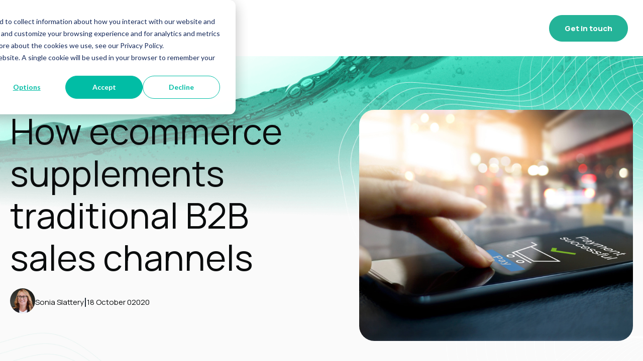

--- FILE ---
content_type: text/html; charset=UTF-8
request_url: https://www.engagingpartners.co/blog/how-ecommerce-supplements-traditional-b2b-sales-channels
body_size: 20601
content:
<!doctype html><html lang="en-nz"><head>
    <meta charset="utf-8">
    
    
      <title>How ecommerce supplements traditional B2B sales channels</title>
    
    
    <link rel="shortcut icon" href="https://www.engagingpartners.co/hubfs/Engaging-Partners-Icon-RGB.png">
    <meta name="description" content="Find out how ecommerce can enhance your B2B sales channels by driving efficiency and improving customer experience.">
    
    
    
    
    
    
    
    <meta name="viewport" content="width=device-width, initial-scale=1">

    
    <meta property="og:description" content="Find out how ecommerce can enhance your B2B sales channels by driving efficiency and improving customer experience.">
    <meta property="og:title" content="How ecommerce supplements traditional B2B sales channels">
    <meta name="twitter:description" content="Find out how ecommerce can enhance your B2B sales channels by driving efficiency and improving customer experience.">
    <meta name="twitter:title" content="How ecommerce supplements traditional B2B sales channels">

    

    

    <style>
a.cta_button{-moz-box-sizing:content-box !important;-webkit-box-sizing:content-box !important;box-sizing:content-box !important;vertical-align:middle}.hs-breadcrumb-menu{list-style-type:none;margin:0px 0px 0px 0px;padding:0px 0px 0px 0px}.hs-breadcrumb-menu-item{float:left;padding:10px 0px 10px 10px}.hs-breadcrumb-menu-divider:before{content:'›';padding-left:10px}.hs-featured-image-link{border:0}.hs-featured-image{float:right;margin:0 0 20px 20px;max-width:50%}@media (max-width: 568px){.hs-featured-image{float:none;margin:0;width:100%;max-width:100%}}.hs-screen-reader-text{clip:rect(1px, 1px, 1px, 1px);height:1px;overflow:hidden;position:absolute !important;width:1px}
</style>

<link rel="stylesheet" href="https://www.engagingpartners.co/hubfs/hub_generated/template_assets/1/148306044569/1760565364503/template_main.min.css">
<link rel="stylesheet" href="https://www.engagingpartners.co/hubfs/hub_generated/template_assets/1/148305651982/1760565364246/template_blog.min.css">
<link rel="stylesheet" href="https://www.engagingpartners.co/hubfs/hub_generated/template_assets/1/148305622541/1760565359950/template_theme-overrides.min.css">
<link rel="stylesheet" href="https://www.engagingpartners.co/hubfs/hub_generated/module_assets/1/148309620760/1752197713436/module_Website_Header.min.css">
<link rel="stylesheet" href="https://www.engagingpartners.co/hubfs/hub_generated/module_assets/1/149077271710/1753837784165/module_Blog_Banner_Module.min.css">

<style>
  #hs_cos_wrapper_module_170203065632426 .blog_banner_module{
    
    background-image: url('https://www.engagingpartners.co/hubfs/ep-website-2023/ep-hero-BG.png');
background-size: cover;
background-position: center center;
 
  }
  #hs_cos_wrapper_module_170203065632426 .blog_banner_module .subtitle *{
    
  }
  #hs_cos_wrapper_module_170203065632426 .blog_banner_module .heading *{
   
  }
  @media screen and (max-width:767px){
    #hs_cos_wrapper_module_170203065632426 .blog_banner_module{
      
    }
  }

</style>

<link rel="stylesheet" href="https://www.engagingpartners.co/hubfs/hub_generated/module_assets/1/149199537188/1753846455799/module_Three_Column_Recent_Section.min.css">

<link rel="stylesheet" href="https://cdnjs.cloudflare.com/ajax/libs/OwlCarousel2/2.3.4/assets/owl.carousel.min.css" integrity="sha512-tS3S5qG0BlhnQROyJXvNjeEM4UpMXHrQfTGmbQ1gKmelCxlSEBUaxhRBj/EFTzpbP4RVSrpEikbmdJobCvhE3g==" crossorigin="anonymous" referrerpolicy="no-referrer">
<link rel="stylesheet" href="https://cdnjs.cloudflare.com/ajax/libs/OwlCarousel2/2.3.4/assets/owl.theme.default.min.css" integrity="sha512-sMXtMNL1zRzolHYKEujM2AqCLUR9F2C4/05cdbxjjLSRvMQIciEPCQZo++nk7go3BtSuK9kfa/s+a4f4i5pLkw==" crossorigin="anonymous" referrerpolicy="no-referrer">


<style>
  #hs_cos_wrapper_module_170209513665213 .three_col_recent_section{
     
    
  }

  @media screen and (max-width:767px){
    #hs_cos_wrapper_module_170209513665213 .three_col_recent_section{
       
    }
  }
</style>

<link rel="stylesheet" href="https://www.engagingpartners.co/hubfs/hub_generated/module_assets/1/148543847264/1757490553940/module_Cta_Module.min.css">

<style>
  #hs_cos_wrapper_module_170203267550831 .full_width_module {
    
    
    

    
  }
  #hs_cos_wrapper_module_170203267550831 .full_width_module .title *{
    
  }
  #hs_cos_wrapper_module_170203267550831 .full_width_module .content_heading *{
    
  }
  #hs_cos_wrapper_module_170203267550831 .full_width_module .content{
  color: #0a0c0d;;
  }
  #hs_cos_wrapper_module_170203267550831 .full_width_module .section_btn {
    
  }
  @media screen and (max-width:767px){
    #hs_cos_wrapper_module_170203267550831 .full_width_module{
      
    } 
  }

</style>

<link rel="stylesheet" href="https://www.engagingpartners.co/hubfs/hub_generated/module_assets/1/148560050520/1752622071261/module_Website_Footer.min.css">

<style>
  #hs_cos_wrapper_module_170176878673871 .footer{
      
    
  }
   @media screen and (max-width:767px){
    #hs_cos_wrapper_module_170176878673871 .footer{
       padding-top: 40px;
padding-bottom: 40px;
 
    }
    
  }
</style>

<style>
  @font-face {
    font-family: "Manrope";
    font-weight: 800;
    font-style: normal;
    font-display: swap;
    src: url("/_hcms/googlefonts/Manrope/800.woff2") format("woff2"), url("/_hcms/googlefonts/Manrope/800.woff") format("woff");
  }
  @font-face {
    font-family: "Manrope";
    font-weight: 700;
    font-style: normal;
    font-display: swap;
    src: url("/_hcms/googlefonts/Manrope/700.woff2") format("woff2"), url("/_hcms/googlefonts/Manrope/700.woff") format("woff");
  }
  @font-face {
    font-family: "Manrope";
    font-weight: 400;
    font-style: normal;
    font-display: swap;
    src: url("/_hcms/googlefonts/Manrope/regular.woff2") format("woff2"), url("/_hcms/googlefonts/Manrope/regular.woff") format("woff");
  }
  @font-face {
    font-family: "Manrope";
    font-weight: 700;
    font-style: normal;
    font-display: swap;
    src: url("/_hcms/googlefonts/Manrope/700.woff2") format("woff2"), url("/_hcms/googlefonts/Manrope/700.woff") format("woff");
  }
</style>

    <script type="application/ld+json">
{
  "mainEntityOfPage" : {
    "@type" : "WebPage",
    "@id" : "https://www.engagingpartners.co/blog/how-ecommerce-supplements-traditional-b2b-sales-channels"
  },
  "author" : {
    "name" : "Sonia Slattery",
    "url" : "https://www.engagingpartners.co/blog/author/sonia-slattery",
    "@type" : "Person"
  },
  "headline" : "How ecommerce supplements traditional B2B sales channels",
  "datePublished" : "2020-10-18T22:45:00.000Z",
  "dateModified" : "2024-01-24T06:09:31.403Z",
  "publisher" : {
    "name" : "Engaging Partners",
    "logo" : {
      "url" : "https://cdn2.hubspot.net/hubfs/441386/Engaging-Partners%20Logo-RGB%20(1).png",
      "@type" : "ImageObject"
    },
    "@type" : "Organization"
  },
  "@context" : "https://schema.org",
  "@type" : "BlogPosting",
  "image" : [ "https://f.hubspotusercontent30.net/hubfs/441386/iStock-896567288%20%281%29.jpg" ]
}
</script>



    
<!--  Added by GoogleAnalytics integration -->
<script>
var _hsp = window._hsp = window._hsp || [];
_hsp.push(['addPrivacyConsentListener', function(consent) { if (consent.allowed || (consent.categories && consent.categories.analytics)) {
  (function(i,s,o,g,r,a,m){i['GoogleAnalyticsObject']=r;i[r]=i[r]||function(){
  (i[r].q=i[r].q||[]).push(arguments)},i[r].l=1*new Date();a=s.createElement(o),
  m=s.getElementsByTagName(o)[0];a.async=1;a.src=g;m.parentNode.insertBefore(a,m)
})(window,document,'script','//www.google-analytics.com/analytics.js','ga');
  ga('create','UA-52293804-1','auto');
  ga('send','pageview');
}}]);
</script>

<!-- /Added by GoogleAnalytics integration -->

<!--  Added by GoogleAnalytics4 integration -->
<script>
var _hsp = window._hsp = window._hsp || [];
window.dataLayer = window.dataLayer || [];
function gtag(){dataLayer.push(arguments);}

var useGoogleConsentModeV2 = true;
var waitForUpdateMillis = 1000;


if (!window._hsGoogleConsentRunOnce) {
  window._hsGoogleConsentRunOnce = true;

  gtag('consent', 'default', {
    'ad_storage': 'denied',
    'analytics_storage': 'denied',
    'ad_user_data': 'denied',
    'ad_personalization': 'denied',
    'wait_for_update': waitForUpdateMillis
  });

  if (useGoogleConsentModeV2) {
    _hsp.push(['useGoogleConsentModeV2'])
  } else {
    _hsp.push(['addPrivacyConsentListener', function(consent){
      var hasAnalyticsConsent = consent && (consent.allowed || (consent.categories && consent.categories.analytics));
      var hasAdsConsent = consent && (consent.allowed || (consent.categories && consent.categories.advertisement));

      gtag('consent', 'update', {
        'ad_storage': hasAdsConsent ? 'granted' : 'denied',
        'analytics_storage': hasAnalyticsConsent ? 'granted' : 'denied',
        'ad_user_data': hasAdsConsent ? 'granted' : 'denied',
        'ad_personalization': hasAdsConsent ? 'granted' : 'denied'
      });
    }]);
  }
}

gtag('js', new Date());
gtag('set', 'developer_id.dZTQ1Zm', true);
gtag('config', 'G-B1B38HJPN8');
</script>
<script async src="https://www.googletagmanager.com/gtag/js?id=G-B1B38HJPN8"></script>

<!-- /Added by GoogleAnalytics4 integration -->

<!--  Added by GoogleTagManager integration -->
<script>
var _hsp = window._hsp = window._hsp || [];
window.dataLayer = window.dataLayer || [];
function gtag(){dataLayer.push(arguments);}

var useGoogleConsentModeV2 = true;
var waitForUpdateMillis = 1000;



var hsLoadGtm = function loadGtm() {
    if(window._hsGtmLoadOnce) {
      return;
    }

    if (useGoogleConsentModeV2) {

      gtag('set','developer_id.dZTQ1Zm',true);

      gtag('consent', 'default', {
      'ad_storage': 'denied',
      'analytics_storage': 'denied',
      'ad_user_data': 'denied',
      'ad_personalization': 'denied',
      'wait_for_update': waitForUpdateMillis
      });

      _hsp.push(['useGoogleConsentModeV2'])
    }

    (function(w,d,s,l,i){w[l]=w[l]||[];w[l].push({'gtm.start':
    new Date().getTime(),event:'gtm.js'});var f=d.getElementsByTagName(s)[0],
    j=d.createElement(s),dl=l!='dataLayer'?'&l='+l:'';j.async=true;j.src=
    'https://www.googletagmanager.com/gtm.js?id='+i+dl;f.parentNode.insertBefore(j,f);
    })(window,document,'script','dataLayer','GTM-5HSB3L8');

    window._hsGtmLoadOnce = true;
};

_hsp.push(['addPrivacyConsentListener', function(consent){
  if(consent.allowed || (consent.categories && consent.categories.analytics)){
    hsLoadGtm();
  }
}]);

</script>

<!-- /Added by GoogleTagManager integration -->


<script src="https://ajax.googleapis.com/ajax/libs/jquery/3.6.4/jquery.min.js"></script>
<script type="text/javascript" src="https://cdn.mailshake.com/2018-05-01/mailshake.js"></script>

<!-- Hotjar Tracking Code for https://www.engagingpartners.co/ -->
<script>
    (function(h,o,t,j,a,r){
        h.hj=h.hj||function(){(h.hj.q=h.hj.q||[]).push(arguments)};
        h._hjSettings={hjid:2109900,hjsv:6};
        a=o.getElementsByTagName('head')[0];
        r=o.createElement('script');r.async=1;
        r.src=t+h._hjSettings.hjid+j+h._hjSettings.hjsv;
        a.appendChild(r);
    })(window,document,'https://static.hotjar.com/c/hotjar-','.js?sv=');
</script>

<!-- leadfeeder.com tracker -->
<script> (function(ss,ex){ window.ldfdr=window.ldfdr||function(){(ldfdr._q=ldfdr._q||[]).push([].slice.call(arguments));}; (function(d,s){ fs=d.getElementsByTagName(s)[0]; function ce(src){ var cs=d.createElement(s); cs.src=src; cs.async=1; fs.parentNode.insertBefore(cs,fs); }; ce('https://sc.lfeeder.com/lftracker_v1_'+ss+(ex?'_'+ex:'')+'.js'); })(document,'script'); })('kn9Eq4RypJx7RlvP'); </script>

<!-- clarity.microsoft -->
<script type="text/javascript">
    (function(c,l,a,r,i,t,y){
        c[a]=c[a]||function(){(c[a].q=c[a].q||[]).push(arguments)};
        t=l.createElement(r);t.async=1;t.src="https://www.clarity.ms/tag/"+i;
        y=l.getElementsByTagName(r)[0];y.parentNode.insertBefore(t,y);
    })(window, document, "clarity", "script", "hiw682evk2");
</script>
<link rel="amphtml" href="https://www.engagingpartners.co/blog/how-ecommerce-supplements-traditional-b2b-sales-channels?hs_amp=true">

<meta property="og:image" content="https://www.engagingpartners.co/hubfs/iStock-896567288%20(1).jpg">
<meta property="og:image:width" content="3864">
<meta property="og:image:height" content="2576">
<meta property="og:image:alt" content="how ecommerce supplements b2b sales channels">
<meta name="twitter:image" content="https://www.engagingpartners.co/hubfs/iStock-896567288%20(1).jpg">
<meta name="twitter:image:alt" content="how ecommerce supplements b2b sales channels">

<meta property="og:url" content="https://www.engagingpartners.co/blog/how-ecommerce-supplements-traditional-b2b-sales-channels">
<meta name="twitter:card" content="summary_large_image">
<meta name="twitter:creator" content="@soniaslattery">

<link rel="canonical" href="https://www.engagingpartners.co/blog/how-ecommerce-supplements-traditional-b2b-sales-channels">

<meta property="og:type" content="article">
<link rel="alternate" type="application/rss+xml" href="https://www.engagingpartners.co/blog/rss.xml">
<meta name="twitter:domain" content="www.engagingpartners.co">
<meta name="twitter:site" content="@engaging_prtnrs">
<script src="//platform.linkedin.com/in.js" type="text/javascript">
    lang: en_US
</script>

<meta http-equiv="content-language" content="en-nz">






    <script defer src="https://cdnjs.cloudflare.com/ajax/libs/OwlCarousel2/2.3.4/owl.carousel.min.js" integrity="sha512-bPs7Ae6pVvhOSiIcyUClR7/q2OAsRiovw4vAkX+zJbw3ShAeeqezq50RIIcIURq7Oa20rW2n2q+fyXBNcU9lrw==" crossorigin="anonymous" referrerpolicy="no-referrer"></script>
  <meta name="generator" content="HubSpot"></head>
  
  
  <body>
<!--  Added by GoogleTagManager integration -->
<noscript><iframe src="https://www.googletagmanager.com/ns.html?id=GTM-5HSB3L8" height="0" width="0" style="display:none;visibility:hidden"></iframe></noscript>

<!-- /Added by GoogleTagManager integration -->

    <div class="body-wrapper   hs-content-id-36025408578 hs-blog-post hs-content-path-blog-how-ecommerce-supplements-traditional-b2b-sal hs-content-name-how-ecommerce-supplements-traditional-b2b-sales-ch hs-blog-name-engaging-partners-blog hs-blog-id-21176676578">
      <div class="sticky_header">
      
      <div data-global-resource-path="ep-website-2023/templates/partials/header.html">
<header class="header">

  

  <a href="#main-content" class="header__skip">Skip to content</a>

  

  <div class="container-fluid content-wrapper">
<div class="row-fluid-wrapper">
<div class="row-fluid">
<div class="span12 widget-span widget-type-cell " style="" data-widget-type="cell" data-x="0" data-w="12">

</div><!--end widget-span -->
</div>
</div>
</div>

  

<div id="hs_cos_wrapper_module_17016004623892" class="hs_cos_wrapper hs_cos_wrapper_widget hs_cos_wrapper_type_module" style="" data-hs-cos-general-type="widget" data-hs-cos-type="module"><div class="content-wrapper">
  <div class="header_wrapper">
    <div class="left_side_wrap">
      <div class="logo_image">
        
        
        
        <a href="https://www.engagingpartners.co/-ab-variant-79fad7f3-2a78-4012-8feb-86ca36cdc31e">
          
          
          
          
          
          
          
          <img src="https://www.engagingpartners.co/hubfs/ep-website-2023/images/homepage/Icon_EngagingPartners_Black.svg" alt="Icon_EngagingPartners_Black" loading="lazy" width="40" height="36" style="max-width: 100%; height: auto;">
          
          
        </a>
        
      </div>
      <div class="desktop_nav_wrap header_nav_wrap">
        <ul class="nav_wrap">
          

          <li class="nav_link">
            
            
            <a href="javascript:;">
              Services
            </a>
            
            <div class="megamenu dnd-section ">
              <div class="row-fluid">
                <div class="megamenu-left-block">
                  <h4>
                    Solutions that transform complex to simple, and impossible to done.
                  </h4>
                  <div id="hs_cos_wrapper_module_17016004623892_" class="hs_cos_wrapper hs_cos_wrapper_widget hs_cos_wrapper_type_inline_rich_text" style="" data-hs-cos-general-type="widget" data-hs-cos-type="inline_rich_text" data-hs-cos-field="megamenu.description"></div>
                  
                </div>
                <div class="megamenu-right-block ">
                  <div class="mega_menu_list_items">
                     
                    
                    <div class="mega_menu_list_items_left">
                      
                      <div class="mega_menu_card_item">
                        
                        
                        <a class="mega_menu_card_link" href="/solutions#generate-leads"></a>
                        <div class="mega_menu_card mega_menu_card_1">
                          <div class="menu_card_inner">
                            <div class="menu_card_icon">
                              
                              
                              
                              
                              
                              
                              <img src="https://www.engagingpartners.co/hubfs/ep-website-2023/images/homepage/leaderboard.svg" alt="leaderboard" loading="lazy" width="20" height="19" style="max-width: 100%; height: auto;">
                              
                            </div>
                            <div class="menu_card_content">
                              <h5 class="menu_card_title" style="color:rgba(#null,0.0)">
                                Generate more leads and opportunities
                              </h5>
                              <div id="hs_cos_wrapper_module_17016004623892_" class="hs_cos_wrapper hs_cos_wrapper_widget hs_cos_wrapper_type_inline_rich_text" style="" data-hs-cos-general-type="widget" data-hs-cos-type="inline_rich_text" data-hs-cos-field="content"><span>If you’ve built a blueprint for growth, it's time to revitalise how you attract and convert.</span></div>
                            </div>
                          </div>
                        </div>
                      </div>
                      
                    
                    
                      <div class="mega_menu_card_item">
                        
                        
                        <a class="mega_menu_card_link" href="/solutions#retain-customers"></a>
                        <div class="mega_menu_card mega_menu_card_1">
                          <div class="menu_card_inner">
                            <div class="menu_card_icon">
                              
                              
                              
                              
                              
                              
                              <img src="https://www.engagingpartners.co/hubfs/ep-website-2023/images/homepage/dashboard_customize.svg" alt="dashboard_customize" loading="lazy" width="20" height="19" style="max-width: 100%; height: auto;">
                              
                            </div>
                            <div class="menu_card_content">
                              <h5 class="menu_card_title" style="color:rgba(#null,0.0)">
                                Convert and retain more customers
                              </h5>
                              <div id="hs_cos_wrapper_module_17016004623892_" class="hs_cos_wrapper hs_cos_wrapper_widget hs_cos_wrapper_type_inline_rich_text" style="" data-hs-cos-general-type="widget" data-hs-cos-type="inline_rich_text" data-hs-cos-field="content"><span>Maximise every opportunity to convert and turn more prospects into customers, while personalising the experience.</span></div>
                            </div>
                          </div>
                        </div>
                      </div>
                      
                    
                    
                      <div class="mega_menu_card_item">
                        
                        
                        <a class="mega_menu_card_link" href="/solutions#serve-customers"></a>
                        <div class="mega_menu_card mega_menu_card_1">
                          <div class="menu_card_inner">
                            <div class="menu_card_icon">
                              
                              
                              
                              
                              
                              
                              <img src="https://www.engagingpartners.co/hubfs/ep-website-2023/images/homepage/redeem.svg" alt="redeem" loading="lazy" width="20" height="19" style="max-width: 100%; height: auto;">
                              
                            </div>
                            <div class="menu_card_content">
                              <h5 class="menu_card_title" style="color:rgba(#null,0.0)">
                                Serve customers better, on and offline
                              </h5>
                              <div id="hs_cos_wrapper_module_17016004623892_" class="hs_cos_wrapper hs_cos_wrapper_widget hs_cos_wrapper_type_inline_rich_text" style="" data-hs-cos-general-type="widget" data-hs-cos-type="inline_rich_text" data-hs-cos-field="content"><span>Led by a specialist CRM implementation expert, we assemble the right mix of specialist talent to improve your lead generation and CX delivery.</span></div>
                            </div>
                          </div>
                        </div>
                      </div>
                      
                    </div>
                    
                    
                    
                    
                    <div class="mega_menu_list_items_right">
                      
                      <div class="mega_menu_card_item">
                        <div class="mega_menu_card mega_menu_card_1">
                          <div class="menu_card_inner">
                            <div class="menu_card_icon">
                              
                              
                              
                              
                              
                              
                              <img src="https://www.engagingpartners.co/hubfs/ep-website-2023/images/homepage/local_mall.svg" alt="local_mall" loading="lazy" width="20" height="21" style="max-width: 100%; height: auto;">
                              
                            </div>
                            <div class="menu_card_content">
                              <h5 class="menu_card_title" style="color:rgba(#null,0.0)">
                                Digitise the customer experience
                              </h5>
                              <div id="hs_cos_wrapper_module_17016004623892_" class="hs_cos_wrapper hs_cos_wrapper_widget hs_cos_wrapper_type_inline_rich_text" style="" data-hs-cos-general-type="widget" data-hs-cos-type="inline_rich_text" data-hs-cos-field="content"><span>Are traditional ways of doing business stopping you from better CX? We can rapidly build and deploy a solution to give you a clear advantage.</span></div>
                            </div>
                          </div>
                        </div>
                        
                        
                        <a class="mega_menu_card_link" href="/solutions#digitise-customer-experience"></a>
                      </div>
                      
                    
                    
                      <div class="mega_menu_card_item">
                        <div class="mega_menu_card mega_menu_card_1">
                          <div class="menu_card_inner">
                            <div class="menu_card_icon">
                              
                              
                              
                              
                              
                              
                              <img src="https://www.engagingpartners.co/hubfs/ep-website-2023/images/homepage/language.svg" alt="language" loading="lazy" width="20" height="19" style="max-width: 100%; height: auto;">
                              
                            </div>
                            <div class="menu_card_content">
                              <h5 class="menu_card_title" style="color:rgba(#null,0.0)">
                                A website that attracts and converts
                              </h5>
                              <div id="hs_cos_wrapper_module_17016004623892_" class="hs_cos_wrapper hs_cos_wrapper_widget hs_cos_wrapper_type_inline_rich_text" style="" data-hs-cos-general-type="widget" data-hs-cos-type="inline_rich_text" data-hs-cos-field="content"><span>Sluggish websites make managing content and selling online a constant challenge. We’ll help you attract, convert and retain your target market.</span></div>
                            </div>
                          </div>
                        </div>
                        
                        
                        <a class="mega_menu_card_link" href="/solutions#website-attracts"></a>
                      </div>
                      
                    
                    
                      <div class="mega_menu_card_item">
                        <div class="mega_menu_card mega_menu_card_1">
                          <div class="menu_card_inner">
                            <div class="menu_card_icon">
                              
                              
                              
                              
                              
                              
                              <img src="https://www.engagingpartners.co/hubfs/ep-website-2023/images/homepage/home_repair_service.svg" alt="home_repair_service" loading="lazy" width="20" height="15" style="max-width: 100%; height: auto;">
                              
                            </div>
                            <div class="menu_card_content">
                              <h5 class="menu_card_title" style="color:rgba(#null,0.0)">
                                Services methodology
                              </h5>
                              <div id="hs_cos_wrapper_module_17016004623892_" class="hs_cos_wrapper hs_cos_wrapper_widget hs_cos_wrapper_type_inline_rich_text" style="" data-hs-cos-general-type="widget" data-hs-cos-type="inline_rich_text" data-hs-cos-field="content"><span>Robust and considered, our flexible methodology bends to your needs, but won’t break.</span></div>
                            </div>
                          </div>
                        </div>
                        
                        
                        <a class="mega_menu_card_link" href="/solutions#services-methodology"></a>
                      </div>
                      
                    </div>
                    
                    
                  </div>
                </div>
              </div>
            </div>
            
          </li>
          

          <li class="nav_link">
            
            
            <a href="javascript:;">
              About
            </a>
            
            <div class="megamenu dnd-section megamenu-single">
              <div class="row-fluid">
                <div class="megamenu-left-block">
                  <h4>
                    A team that challenges the impossible and knows that everything great begins by asking ‘what if?’
                  </h4>
                  <div id="hs_cos_wrapper_module_17016004623892_" class="hs_cos_wrapper hs_cos_wrapper_widget hs_cos_wrapper_type_inline_rich_text" style="" data-hs-cos-general-type="widget" data-hs-cos-type="inline_rich_text" data-hs-cos-field="megamenu.description"></div>
                  
                </div>
                <div class="megamenu-right-block ">
                  <div class="mega_menu_list_items">
                     
                    
                    <div class="mega_menu_list_items_left">
                      
                      <div class="mega_menu_card_item">
                        
                        
                        <a class="mega_menu_card_link" href="https://www.engagingpartners.co/meet-the-team"></a>
                        <div class="mega_menu_card mega_menu_card_1">
                          <div class="menu_card_inner">
                            <div class="menu_card_icon">
                              
                              
                              
                              
                              
                              
                              <img src="https://www.engagingpartners.co/hubfs/ep-website-2023/images/homepage/lan.svg" alt="lan" loading="lazy" width="20" height="21" style="max-width: 100%; height: auto;">
                              
                            </div>
                            <div class="menu_card_content">
                              <h5 class="menu_card_title" style="color:rgba(#null,0.0)">
                                The thinking behind, before and beside the technology
                              </h5>
                              <div id="hs_cos_wrapper_module_17016004623892_" class="hs_cos_wrapper hs_cos_wrapper_widget hs_cos_wrapper_type_inline_rich_text" style="" data-hs-cos-general-type="widget" data-hs-cos-type="inline_rich_text" data-hs-cos-field="content"><span> It takes real expertise to harness this strength to fit the nuances of a large, complex organisation, and optimise how you connect.</span></div>
                            </div>
                          </div>
                        </div>
                      </div>
                      
                    
                    
                      <div class="mega_menu_card_item">
                        
                        
                        <a class="mega_menu_card_link" href="/meet-the-team#partner_team"></a>
                        <div class="mega_menu_card mega_menu_card_1">
                          <div class="menu_card_inner">
                            <div class="menu_card_icon">
                              
                              
                              
                              
                              
                              
                              <img src="https://www.engagingpartners.co/hubfs/ep-website-2023/images/homepage/account_circle.svg" alt="account_circle" loading="lazy" width="20" height="19" style="max-width: 100%; height: auto;">
                              
                            </div>
                            <div class="menu_card_content">
                              <h5 class="menu_card_title" style="color:rgba(#null,0.0)">
                                Discover the people at the heart of Engaging Partners
                              </h5>
                              <div id="hs_cos_wrapper_module_17016004623892_" class="hs_cos_wrapper hs_cos_wrapper_widget hs_cos_wrapper_type_inline_rich_text" style="" data-hs-cos-general-type="widget" data-hs-cos-type="inline_rich_text" data-hs-cos-field="content"><span>We cracking team of specialised talent, assembled to solve your most challenging problems and power your business growth.</span></div>
                            </div>
                          </div>
                        </div>
                      </div>
                      
                    
                    
                      <div class="mega_menu_card_item">
                        
                        
                        <a class="mega_menu_card_link" href="https://www.engagingpartners.co/our-partners"></a>
                        <div class="mega_menu_card mega_menu_card_1">
                          <div class="menu_card_inner">
                            <div class="menu_card_icon">
                              
                              
                              
                              
                              
                              
                              <img src="https://www.engagingpartners.co/hubfs/ep-website-2023/images/homepage/handshake.svg" alt="handshake" loading="lazy" width="20" height="17" style="max-width: 100%; height: auto;">
                              
                            </div>
                            <div class="menu_card_content">
                              <h5 class="menu_card_title" style="color:rgba(#null,0.0)">
                                Our partners allow us  to create meaningful results
                              </h5>
                              <div id="hs_cos_wrapper_module_17016004623892_" class="hs_cos_wrapper hs_cos_wrapper_widget hs_cos_wrapper_type_inline_rich_text" style="" data-hs-cos-general-type="widget" data-hs-cos-type="inline_rich_text" data-hs-cos-field="content"><span>Together, we unlock new horizons and create boundless opportunities for growth.</span></div>
                            </div>
                          </div>
                        </div>
                      </div>
                      
                    </div>
                    
                    
                    
                  </div>
                </div>
              </div>
            </div>
            
          </li>
          

          <li class="nav_link">
            
            
            <a href="javascript:;">
              Our work
            </a>
            
            <div class="megamenu dnd-section megamenu-single">
              <div class="row-fluid">
                <div class="megamenu-left-block">
                  <h4>
                    Built on a platform designed for growth, seamlessly tailored to meet your objectives.
                  </h4>
                  <div id="hs_cos_wrapper_module_17016004623892_" class="hs_cos_wrapper hs_cos_wrapper_widget hs_cos_wrapper_type_inline_rich_text" style="" data-hs-cos-general-type="widget" data-hs-cos-type="inline_rich_text" data-hs-cos-field="megamenu.description"></div>
                  
                </div>
                <div class="megamenu-right-block ">
                  <div class="mega_menu_list_items">
                     
                    
                    <div class="mega_menu_list_items_left">
                      
                      <div class="mega_menu_card_item">
                        
                        
                        <a class="mega_menu_card_link" href="https://www.engagingpartners.co/our-work"></a>
                        <div class="mega_menu_card mega_menu_card_1">
                          <div class="menu_card_inner">
                            <div class="menu_card_icon">
                              
                              
                              
                              
                              
                              
                              <img src="https://www.engagingpartners.co/hubfs/ep-website-2023/images/homepage/work.svg" alt="work" loading="lazy" width="20" height="19" style="max-width: 100%; height: auto;">
                              
                            </div>
                            <div class="menu_card_content">
                              <h5 class="menu_card_title" style="color:rgba(#null,0.0)">
                                View all our case studies
                              </h5>
                              <div id="hs_cos_wrapper_module_17016004623892_" class="hs_cos_wrapper hs_cos_wrapper_widget hs_cos_wrapper_type_inline_rich_text" style="" data-hs-cos-general-type="widget" data-hs-cos-type="inline_rich_text" data-hs-cos-field="content"><span>Browse through our case studies for a glimpse into real-world success stories across various industries. </span></div>
                            </div>
                          </div>
                        </div>
                      </div>
                      
                    
                    
                      <div class="mega_menu_card_item">
                        
                        
                        <a class="mega_menu_card_link" href="https://www.engagingpartners.co/casestudy/goalsgetter"></a>
                        <div class="mega_menu_card mega_menu_card_1">
                          <div class="menu_card_inner">
                            <div class="menu_card_icon">
                              
                              
                              
                              
                              
                              
                              <img src="https://www.engagingpartners.co/hs-fs/hubfs/icon_search.png?width=36&amp;height=36&amp;name=icon_search.png" alt="icon_search" loading="lazy" width="36" height="36" style="max-width: 100%; height: auto;" srcset="https://www.engagingpartners.co/hs-fs/hubfs/icon_search.png?width=18&amp;height=18&amp;name=icon_search.png 18w, https://www.engagingpartners.co/hs-fs/hubfs/icon_search.png?width=36&amp;height=36&amp;name=icon_search.png 36w, https://www.engagingpartners.co/hs-fs/hubfs/icon_search.png?width=54&amp;height=54&amp;name=icon_search.png 54w, https://www.engagingpartners.co/hs-fs/hubfs/icon_search.png?width=72&amp;height=72&amp;name=icon_search.png 72w, https://www.engagingpartners.co/hs-fs/hubfs/icon_search.png?width=90&amp;height=90&amp;name=icon_search.png 90w, https://www.engagingpartners.co/hs-fs/hubfs/icon_search.png?width=108&amp;height=108&amp;name=icon_search.png 108w" sizes="(max-width: 36px) 100vw, 36px">
                              
                            </div>
                            <div class="menu_card_content">
                              <h5 class="menu_card_title" style="color:rgba(#null,0.0)">
                                Breaking Boundaries with GoalsGetter
                              </h5>
                              <div id="hs_cos_wrapper_module_17016004623892_" class="hs_cos_wrapper hs_cos_wrapper_widget hs_cos_wrapper_type_inline_rich_text" style="" data-hs-cos-general-type="widget" data-hs-cos-type="inline_rich_text" data-hs-cos-field="content"><span>Nikko AM, a pioneer in financial innovation, boldly redefines the investment experience with its GoalsGetter app</span></div>
                            </div>
                          </div>
                        </div>
                      </div>
                      
                    </div>
                    
                    
                    
                    
                    <div class="mega_menu_list_items_right">
                      
                      <div class="mega_menu_card_item">
                        <div class="mega_menu_card mega_menu_card_1">
                          <div class="menu_card_inner">
                            <div class="menu_card_icon">
                              
                              
                              
                              
                              
                              
                              <img src="https://www.engagingpartners.co/hs-fs/hubfs/icon_search.png?width=36&amp;height=36&amp;name=icon_search.png" alt="icon_search" loading="lazy" width="36" height="36" style="max-width: 100%; height: auto;" srcset="https://www.engagingpartners.co/hs-fs/hubfs/icon_search.png?width=18&amp;height=18&amp;name=icon_search.png 18w, https://www.engagingpartners.co/hs-fs/hubfs/icon_search.png?width=36&amp;height=36&amp;name=icon_search.png 36w, https://www.engagingpartners.co/hs-fs/hubfs/icon_search.png?width=54&amp;height=54&amp;name=icon_search.png 54w, https://www.engagingpartners.co/hs-fs/hubfs/icon_search.png?width=72&amp;height=72&amp;name=icon_search.png 72w, https://www.engagingpartners.co/hs-fs/hubfs/icon_search.png?width=90&amp;height=90&amp;name=icon_search.png 90w, https://www.engagingpartners.co/hs-fs/hubfs/icon_search.png?width=108&amp;height=108&amp;name=icon_search.png 108w" sizes="(max-width: 36px) 100vw, 36px">
                              
                            </div>
                            <div class="menu_card_content">
                              <h5 class="menu_card_title" style="color:rgba(#null,0.0)">
                                Developed at speed and delivered at scale
                              </h5>
                              <div id="hs_cos_wrapper_module_17016004623892_" class="hs_cos_wrapper hs_cos_wrapper_widget hs_cos_wrapper_type_inline_rich_text" style="" data-hs-cos-general-type="widget" data-hs-cos-type="inline_rich_text" data-hs-cos-field="content"><span>Mastercraft Kitchens, a titan of kitchen design, redefines its online presence. The result? A platform that fully brought to life the legacy ...</span></div>
                            </div>
                          </div>
                        </div>
                        
                        
                        <a class="mega_menu_card_link" href="https://www.engagingpartners.co/casestudy/mastercraft-kitchens"></a>
                      </div>
                      
                    </div>
                    
                    
                  </div>
                </div>
              </div>
            </div>
            
          </li>
          

          <li class="nav_link">
            
            
            <a href="javascript:;">
              Resources
            </a>
            
            <div class="megamenu dnd-section ">
              <div class="row-fluid">
                <div class="megamenu-left-block">
                  <h4>
                    Solutions that transform complex to simple, and impossible to done.
                  </h4>
                  <div id="hs_cos_wrapper_module_17016004623892_" class="hs_cos_wrapper hs_cos_wrapper_widget hs_cos_wrapper_type_inline_rich_text" style="" data-hs-cos-general-type="widget" data-hs-cos-type="inline_rich_text" data-hs-cos-field="megamenu.description"></div>
                  
                </div>
                <div class="megamenu-right-block  resource_right_section ">
                  <div class="mega_menu_list_items">
                     
                    
                    <div class="mega_menu_list_items_left">
                      
                      <div class="mega_menu_card_item">
                        
                        
                        <a class="mega_menu_card_link" href="/resources#guides"></a>
                        <div class="mega_menu_card mega_menu_card_1">
                          <div class="menu_card_inner">
                            <div class="menu_card_icon">
                              
                              
                              
                              
                              
                              
                              <img src="https://www.engagingpartners.co/hubfs/ep-website-2023/images/homepage/developer_guide.svg" alt="developer_guide" loading="lazy" width="20" height="19" style="max-width: 100%; height: auto;">
                              
                            </div>
                            <div class="menu_card_content">
                              <h5 class="menu_card_title" style="color:rgba(#null,0.0)">
                                Guides
                              </h5>
                              <div id="hs_cos_wrapper_module_17016004623892_" class="hs_cos_wrapper hs_cos_wrapper_widget hs_cos_wrapper_type_inline_rich_text" style="" data-hs-cos-general-type="widget" data-hs-cos-type="inline_rich_text" data-hs-cos-field="content"><p>Dive into our comprehensive guides, your ultimate resource for industry insights and boosting revenue.</p></div>
                            </div>
                          </div>
                        </div>
                      </div>
                      
                    
                    
                      <div class="mega_menu_card_item">
                        
                        
                        <a class="mega_menu_card_link" href="/resources#webinars"></a>
                        <div class="mega_menu_card mega_menu_card_1">
                          <div class="menu_card_inner">
                            <div class="menu_card_icon">
                              
                              
                              
                              
                              
                              
                              <img src="https://www.engagingpartners.co/hubfs/ep-website-2023/images/homepage/co_present.svg" alt="co_present" loading="lazy" width="20" height="17" style="max-width: 100%; height: auto;">
                              
                            </div>
                            <div class="menu_card_content">
                              <h5 class="menu_card_title" style="color:rgba(#null,0.0)">
                                Webinars
                              </h5>
                              <div id="hs_cos_wrapper_module_17016004623892_" class="hs_cos_wrapper hs_cos_wrapper_widget hs_cos_wrapper_type_inline_rich_text" style="" data-hs-cos-general-type="widget" data-hs-cos-type="inline_rich_text" data-hs-cos-field="content"><p>Discover the secrets of marketing and technology success in our interactive webinars, led by global industry experts.</p></div>
                            </div>
                          </div>
                        </div>
                      </div>
                      
                    
                    
                      <div class="mega_menu_card_item">
                        
                        
                        <a class="mega_menu_card_link" href="/resources#answers"></a>
                        <div class="mega_menu_card mega_menu_card_1">
                          <div class="menu_card_inner">
                            <div class="menu_card_icon">
                              
                              
                              
                              
                              
                              
                              <img src="https://www.engagingpartners.co/hubfs/ep-website-2023/images/homepage/live_help.svg" alt="live_help" loading="lazy" width="20" height="25" style="max-width: 100%; height: auto;">
                              
                            </div>
                            <div class="menu_card_content">
                              <h5 class="menu_card_title" style="color:rgba(#null,0.0)">
                                Answers to your questions
                              </h5>
                              <div id="hs_cos_wrapper_module_17016004623892_" class="hs_cos_wrapper hs_cos_wrapper_widget hs_cos_wrapper_type_inline_rich_text" style="" data-hs-cos-general-type="widget" data-hs-cos-type="inline_rich_text" data-hs-cos-field="content"><p>Get clear, concise answers to your burning questions, backed by expert knowledge and research.</p></div>
                            </div>
                          </div>
                        </div>
                      </div>
                      
                    </div>
                    
                    
                    
                    
                    <div class="mega_menu_list_items_right">
                      
                      <div class="mega_menu_card_item">
                        <div class="mega_menu_card mega_menu_card_1">
                          <div class="menu_card_inner">
                            <div class="menu_card_icon">
                              
                              
                              
                              
                              
                              
                              <img src="https://www.engagingpartners.co/hubfs/ep-website-2023/images/homepage/developer_guide.svg" alt="developer_guide" loading="lazy" width="20" height="19" style="max-width: 100%; height: auto;">
                              
                            </div>
                            <div class="menu_card_content">
                              <h5 class="menu_card_title" style="color:rgba(#null,0.0)">
                                Blog
                              </h5>
                              <div id="hs_cos_wrapper_module_17016004623892_" class="hs_cos_wrapper hs_cos_wrapper_widget hs_cos_wrapper_type_inline_rich_text" style="" data-hs-cos-general-type="widget" data-hs-cos-type="inline_rich_text" data-hs-cos-field="content"><p>A place for all the latest insights, news and developments in the industry.</p></div>
                            </div>
                          </div>
                        </div>
                        
                        
                        <a class="mega_menu_card_link" href="https://www.engagingpartners.co/blog"></a>
                      </div>
                      
                    
                    
                      <div class="mega_menu_card_item">
                        <div class="mega_menu_card mega_menu_card_1">
                          <div class="menu_card_inner">
                            <div class="menu_card_icon">
                              
                              
                              
                              
                              
                              
                              <img src="https://www.engagingpartners.co/hubfs/ep-website-2023/images/homepage/build.svg" alt="build" loading="lazy" width="20" height="19" style="max-width: 100%; height: auto;">
                              
                            </div>
                            <div class="menu_card_content">
                              <h5 class="menu_card_title" style="color:rgba(#null,0.0)">
                                Tools, templates and infographics
                              </h5>
                              <div id="hs_cos_wrapper_module_17016004623892_" class="hs_cos_wrapper hs_cos_wrapper_widget hs_cos_wrapper_type_inline_rich_text" style="" data-hs-cos-general-type="widget" data-hs-cos-type="inline_rich_text" data-hs-cos-field="content"><p>Explore our curated collection of tools, templates, and infographics designed to streamline your work and increase efficiency.</p></div>
                            </div>
                          </div>
                        </div>
                        
                        
                        <a class="mega_menu_card_link" href="/resources#tools-templates"></a>
                      </div>
                      
                    
                    
                      <div class="mega_menu_card_item">
                        <div class="mega_menu_card mega_menu_card_1">
                          <div class="menu_card_inner">
                            <div class="menu_card_icon">
                              
                            </div>
                            <div class="menu_card_content">
                              <h5 class="menu_card_title" style="color:rgba(#null,0.0)">
                                
                              </h5>
                              <div id="hs_cos_wrapper_module_17016004623892_" class="hs_cos_wrapper hs_cos_wrapper_widget hs_cos_wrapper_type_inline_rich_text" style="" data-hs-cos-general-type="widget" data-hs-cos-type="inline_rich_text" data-hs-cos-field="content"></div>
                            </div>
                          </div>
                        </div>
                        
                        
                        <a class="mega_menu_card_link" href="https://www.engagingpartners.co/resources"></a>
                      </div>
                      
                    </div>
                    
                    
                  </div>
                </div>
              </div>
            </div>
            
          </li>
          
        </ul>
      </div>
    </div>
    <div class="right_side_wrap">
      <div class="mobile_nav_wrap">

        <ul class="nav_wrap">
          
          <li class="nav_link">
            
            
            <a href="javascript:;">
              <span>Services</span> <img src="https://www.engagingpartners.co/hubfs/ep-website-2023/images/homepage/expand_more.svg" alt="Expand more button">
            </a>
            
            <div class="megamenu dnd-section ">
              <div class="row-fluid">
                <div class="megamenu-left-block">
                  <h4>
                    Solutions that transform complex to simple, and impossible to done.
                  </h4>
                  <div id="hs_cos_wrapper_module_17016004623892_" class="hs_cos_wrapper hs_cos_wrapper_widget hs_cos_wrapper_type_inline_rich_text" style="" data-hs-cos-general-type="widget" data-hs-cos-type="inline_rich_text" data-hs-cos-field="megamenu.description"></div>
                  
                </div>
                <div class="megamenu-right-block ">
                  <div class="mega_menu_list_items">
                    
                    
                    <div class="mega_menu_list_items_left">
                      
                      <div class="mega_menu_card_item">
                        
                        
                        <a class="mega_menu_card_link" href="/solutions#generate-leads"></a>
                        <div class="mega_menu_card mega_menu_card_1">
                          <div class="menu_card_inner">
                            <div class="menu_card_icon">
                              
                              
                              
                              
                              
                              
                              <img src="https://www.engagingpartners.co/hubfs/ep-website-2023/images/homepage/leaderboard.svg" alt="leaderboard" loading="lazy" width="20" height="19" style="max-width: 100%; height: auto;">
                              
                            </div>
                            <div class="menu_card_content">
                              <h5 class="menu_card_title" style="color:rgba(#null,0.0)">
                                Generate more leads and opportunities
                              </h5>
                              <div id="hs_cos_wrapper_module_17016004623892_" class="hs_cos_wrapper hs_cos_wrapper_widget hs_cos_wrapper_type_inline_rich_text" style="" data-hs-cos-general-type="widget" data-hs-cos-type="inline_rich_text" data-hs-cos-field="content"><span>If you’ve built a blueprint for growth, it's time to revitalise how you attract and convert.</span></div>
                            </div>
                          </div>
                        </div>
                      </div>
                      
                    
                    
                      <div class="mega_menu_card_item">
                        
                        
                        <a class="mega_menu_card_link" href="/solutions#retain-customers"></a>
                        <div class="mega_menu_card mega_menu_card_1">
                          <div class="menu_card_inner">
                            <div class="menu_card_icon">
                              
                              
                              
                              
                              
                              
                              <img src="https://www.engagingpartners.co/hubfs/ep-website-2023/images/homepage/dashboard_customize.svg" alt="dashboard_customize" loading="lazy" width="20" height="19" style="max-width: 100%; height: auto;">
                              
                            </div>
                            <div class="menu_card_content">
                              <h5 class="menu_card_title" style="color:rgba(#null,0.0)">
                                Convert and retain more customers
                              </h5>
                              <div id="hs_cos_wrapper_module_17016004623892_" class="hs_cos_wrapper hs_cos_wrapper_widget hs_cos_wrapper_type_inline_rich_text" style="" data-hs-cos-general-type="widget" data-hs-cos-type="inline_rich_text" data-hs-cos-field="content"><span>Maximise every opportunity to convert and turn more prospects into customers, while personalising the experience.</span></div>
                            </div>
                          </div>
                        </div>
                      </div>
                      
                    
                    
                      <div class="mega_menu_card_item">
                        
                        
                        <a class="mega_menu_card_link" href="/solutions#serve-customers"></a>
                        <div class="mega_menu_card mega_menu_card_1">
                          <div class="menu_card_inner">
                            <div class="menu_card_icon">
                              
                              
                              
                              
                              
                              
                              <img src="https://www.engagingpartners.co/hubfs/ep-website-2023/images/homepage/redeem.svg" alt="redeem" loading="lazy" width="20" height="19" style="max-width: 100%; height: auto;">
                              
                            </div>
                            <div class="menu_card_content">
                              <h5 class="menu_card_title" style="color:rgba(#null,0.0)">
                                Serve customers better, on and offline
                              </h5>
                              <div id="hs_cos_wrapper_module_17016004623892_" class="hs_cos_wrapper hs_cos_wrapper_widget hs_cos_wrapper_type_inline_rich_text" style="" data-hs-cos-general-type="widget" data-hs-cos-type="inline_rich_text" data-hs-cos-field="content"><span>Led by a specialist CRM implementation expert, we assemble the right mix of specialist talent to improve your lead generation and CX delivery.</span></div>
                            </div>
                          </div>
                        </div>
                      </div>
                      
                    </div>
                    
                    
                    
                    
                    <div class="mega_menu_list_items_right">
                      
                      <div class="mega_menu_card_item">
                        <div class="mega_menu_card mega_menu_card_1">
                          <div class="menu_card_inner">
                            <div class="menu_card_icon">
                              
                              
                              
                              
                              
                              
                              <img src="https://www.engagingpartners.co/hubfs/ep-website-2023/images/homepage/local_mall.svg" alt="local_mall" loading="lazy" width="20" height="21" style="max-width: 100%; height: auto;">
                              
                            </div>
                            <div class="menu_card_content">
                              <h5 class="menu_card_title" style="color:rgba(#null,0.0)">
                                Digitise the customer experience
                              </h5>
                              <div id="hs_cos_wrapper_module_17016004623892_" class="hs_cos_wrapper hs_cos_wrapper_widget hs_cos_wrapper_type_inline_rich_text" style="" data-hs-cos-general-type="widget" data-hs-cos-type="inline_rich_text" data-hs-cos-field="content"><span>Are traditional ways of doing business stopping you from better CX? We can rapidly build and deploy a solution to give you a clear advantage.</span></div>
                            </div>
                          </div>
                        </div>
                        
                        
                        <a class="mega_menu_card_link" href="/solutions#digitise-customer-experience"></a>
                      </div>
                      
                    
                    
                      <div class="mega_menu_card_item">
                        <div class="mega_menu_card mega_menu_card_1">
                          <div class="menu_card_inner">
                            <div class="menu_card_icon">
                              
                              
                              
                              
                              
                              
                              <img src="https://www.engagingpartners.co/hubfs/ep-website-2023/images/homepage/language.svg" alt="language" loading="lazy" width="20" height="19" style="max-width: 100%; height: auto;">
                              
                            </div>
                            <div class="menu_card_content">
                              <h5 class="menu_card_title" style="color:rgba(#null,0.0)">
                                A website that attracts and converts
                              </h5>
                              <div id="hs_cos_wrapper_module_17016004623892_" class="hs_cos_wrapper hs_cos_wrapper_widget hs_cos_wrapper_type_inline_rich_text" style="" data-hs-cos-general-type="widget" data-hs-cos-type="inline_rich_text" data-hs-cos-field="content"><span>Sluggish websites make managing content and selling online a constant challenge. We’ll help you attract, convert and retain your target market.</span></div>
                            </div>
                          </div>
                        </div>
                        
                        
                        <a class="mega_menu_card_link" href="/solutions#website-attracts"></a>
                      </div>
                      
                    
                    
                      <div class="mega_menu_card_item">
                        <div class="mega_menu_card mega_menu_card_1">
                          <div class="menu_card_inner">
                            <div class="menu_card_icon">
                              
                              
                              
                              
                              
                              
                              <img src="https://www.engagingpartners.co/hubfs/ep-website-2023/images/homepage/home_repair_service.svg" alt="home_repair_service" loading="lazy" width="20" height="15" style="max-width: 100%; height: auto;">
                              
                            </div>
                            <div class="menu_card_content">
                              <h5 class="menu_card_title" style="color:rgba(#null,0.0)">
                                Services methodology
                              </h5>
                              <div id="hs_cos_wrapper_module_17016004623892_" class="hs_cos_wrapper hs_cos_wrapper_widget hs_cos_wrapper_type_inline_rich_text" style="" data-hs-cos-general-type="widget" data-hs-cos-type="inline_rich_text" data-hs-cos-field="content"><span>Robust and considered, our flexible methodology bends to your needs, but won’t break.</span></div>
                            </div>
                          </div>
                        </div>
                        
                        
                        <a class="mega_menu_card_link" href="/solutions#services-methodology"></a>
                      </div>
                      
                    </div>
                    
                    
                  </div>
                </div>
              </div>
            </div>
            
          </li>
          
          <li class="nav_link">
            
            
            <a href="javascript:;">
              <span>About</span> <img src="https://www.engagingpartners.co/hubfs/ep-website-2023/images/homepage/expand_more.svg" alt="Expand more button">
            </a>
            
            <div class="megamenu dnd-section megamenu-single">
              <div class="row-fluid">
                <div class="megamenu-left-block">
                  <h4>
                    A team that challenges the impossible and knows that everything great begins by asking ‘what if?’
                  </h4>
                  <div id="hs_cos_wrapper_module_17016004623892_" class="hs_cos_wrapper hs_cos_wrapper_widget hs_cos_wrapper_type_inline_rich_text" style="" data-hs-cos-general-type="widget" data-hs-cos-type="inline_rich_text" data-hs-cos-field="megamenu.description"></div>
                  
                </div>
                <div class="megamenu-right-block ">
                  <div class="mega_menu_list_items">
                    
                    
                    <div class="mega_menu_list_items_left">
                      
                      <div class="mega_menu_card_item">
                        
                        
                        <a class="mega_menu_card_link" href="https://www.engagingpartners.co/meet-the-team"></a>
                        <div class="mega_menu_card mega_menu_card_1">
                          <div class="menu_card_inner">
                            <div class="menu_card_icon">
                              
                              
                              
                              
                              
                              
                              <img src="https://www.engagingpartners.co/hubfs/ep-website-2023/images/homepage/lan.svg" alt="lan" loading="lazy" width="20" height="21" style="max-width: 100%; height: auto;">
                              
                            </div>
                            <div class="menu_card_content">
                              <h5 class="menu_card_title" style="color:rgba(#null,0.0)">
                                The thinking behind, before and beside the technology
                              </h5>
                              <div id="hs_cos_wrapper_module_17016004623892_" class="hs_cos_wrapper hs_cos_wrapper_widget hs_cos_wrapper_type_inline_rich_text" style="" data-hs-cos-general-type="widget" data-hs-cos-type="inline_rich_text" data-hs-cos-field="content"><span> It takes real expertise to harness this strength to fit the nuances of a large, complex organisation, and optimise how you connect.</span></div>
                            </div>
                          </div>
                        </div>
                      </div>
                      
                    
                    
                      <div class="mega_menu_card_item">
                        
                        
                        <a class="mega_menu_card_link" href="/meet-the-team#partner_team"></a>
                        <div class="mega_menu_card mega_menu_card_1">
                          <div class="menu_card_inner">
                            <div class="menu_card_icon">
                              
                              
                              
                              
                              
                              
                              <img src="https://www.engagingpartners.co/hubfs/ep-website-2023/images/homepage/account_circle.svg" alt="account_circle" loading="lazy" width="20" height="19" style="max-width: 100%; height: auto;">
                              
                            </div>
                            <div class="menu_card_content">
                              <h5 class="menu_card_title" style="color:rgba(#null,0.0)">
                                Discover the people at the heart of Engaging Partners
                              </h5>
                              <div id="hs_cos_wrapper_module_17016004623892_" class="hs_cos_wrapper hs_cos_wrapper_widget hs_cos_wrapper_type_inline_rich_text" style="" data-hs-cos-general-type="widget" data-hs-cos-type="inline_rich_text" data-hs-cos-field="content"><span>We cracking team of specialised talent, assembled to solve your most challenging problems and power your business growth.</span></div>
                            </div>
                          </div>
                        </div>
                      </div>
                      
                    
                    
                      <div class="mega_menu_card_item">
                        
                        
                        <a class="mega_menu_card_link" href="https://www.engagingpartners.co/our-partners"></a>
                        <div class="mega_menu_card mega_menu_card_1">
                          <div class="menu_card_inner">
                            <div class="menu_card_icon">
                              
                              
                              
                              
                              
                              
                              <img src="https://www.engagingpartners.co/hubfs/ep-website-2023/images/homepage/handshake.svg" alt="handshake" loading="lazy" width="20" height="17" style="max-width: 100%; height: auto;">
                              
                            </div>
                            <div class="menu_card_content">
                              <h5 class="menu_card_title" style="color:rgba(#null,0.0)">
                                Our partners allow us  to create meaningful results
                              </h5>
                              <div id="hs_cos_wrapper_module_17016004623892_" class="hs_cos_wrapper hs_cos_wrapper_widget hs_cos_wrapper_type_inline_rich_text" style="" data-hs-cos-general-type="widget" data-hs-cos-type="inline_rich_text" data-hs-cos-field="content"><span>Together, we unlock new horizons and create boundless opportunities for growth.</span></div>
                            </div>
                          </div>
                        </div>
                      </div>
                      
                    </div>
                    
                    
                    
                  </div>
                </div>
              </div>
            </div>
            
          </li>
          
          <li class="nav_link">
            
            
            <a href="javascript:;">
              <span>Our work</span> <img src="https://www.engagingpartners.co/hubfs/ep-website-2023/images/homepage/expand_more.svg" alt="Expand more button">
            </a>
            
            <div class="megamenu dnd-section megamenu-single">
              <div class="row-fluid">
                <div class="megamenu-left-block">
                  <h4>
                    Built on a platform designed for growth, seamlessly tailored to meet your objectives.
                  </h4>
                  <div id="hs_cos_wrapper_module_17016004623892_" class="hs_cos_wrapper hs_cos_wrapper_widget hs_cos_wrapper_type_inline_rich_text" style="" data-hs-cos-general-type="widget" data-hs-cos-type="inline_rich_text" data-hs-cos-field="megamenu.description"></div>
                  
                </div>
                <div class="megamenu-right-block ">
                  <div class="mega_menu_list_items">
                    
                    
                    <div class="mega_menu_list_items_left">
                      
                      <div class="mega_menu_card_item">
                        
                        
                        <a class="mega_menu_card_link" href="https://www.engagingpartners.co/our-work"></a>
                        <div class="mega_menu_card mega_menu_card_1">
                          <div class="menu_card_inner">
                            <div class="menu_card_icon">
                              
                              
                              
                              
                              
                              
                              <img src="https://www.engagingpartners.co/hubfs/ep-website-2023/images/homepage/work.svg" alt="work" loading="lazy" width="20" height="19" style="max-width: 100%; height: auto;">
                              
                            </div>
                            <div class="menu_card_content">
                              <h5 class="menu_card_title" style="color:rgba(#null,0.0)">
                                View all our case studies
                              </h5>
                              <div id="hs_cos_wrapper_module_17016004623892_" class="hs_cos_wrapper hs_cos_wrapper_widget hs_cos_wrapper_type_inline_rich_text" style="" data-hs-cos-general-type="widget" data-hs-cos-type="inline_rich_text" data-hs-cos-field="content"><span>Browse through our case studies for a glimpse into real-world success stories across various industries. </span></div>
                            </div>
                          </div>
                        </div>
                      </div>
                      
                    
                    
                      <div class="mega_menu_card_item">
                        
                        
                        <a class="mega_menu_card_link" href="https://www.engagingpartners.co/casestudy/goalsgetter"></a>
                        <div class="mega_menu_card mega_menu_card_1">
                          <div class="menu_card_inner">
                            <div class="menu_card_icon">
                              
                              
                              
                              
                              
                              
                              <img src="https://www.engagingpartners.co/hs-fs/hubfs/icon_search.png?width=36&amp;height=36&amp;name=icon_search.png" alt="icon_search" loading="lazy" width="36" height="36" style="max-width: 100%; height: auto;" srcset="https://www.engagingpartners.co/hs-fs/hubfs/icon_search.png?width=18&amp;height=18&amp;name=icon_search.png 18w, https://www.engagingpartners.co/hs-fs/hubfs/icon_search.png?width=36&amp;height=36&amp;name=icon_search.png 36w, https://www.engagingpartners.co/hs-fs/hubfs/icon_search.png?width=54&amp;height=54&amp;name=icon_search.png 54w, https://www.engagingpartners.co/hs-fs/hubfs/icon_search.png?width=72&amp;height=72&amp;name=icon_search.png 72w, https://www.engagingpartners.co/hs-fs/hubfs/icon_search.png?width=90&amp;height=90&amp;name=icon_search.png 90w, https://www.engagingpartners.co/hs-fs/hubfs/icon_search.png?width=108&amp;height=108&amp;name=icon_search.png 108w" sizes="(max-width: 36px) 100vw, 36px">
                              
                            </div>
                            <div class="menu_card_content">
                              <h5 class="menu_card_title" style="color:rgba(#null,0.0)">
                                Breaking Boundaries with GoalsGetter
                              </h5>
                              <div id="hs_cos_wrapper_module_17016004623892_" class="hs_cos_wrapper hs_cos_wrapper_widget hs_cos_wrapper_type_inline_rich_text" style="" data-hs-cos-general-type="widget" data-hs-cos-type="inline_rich_text" data-hs-cos-field="content"><span>Nikko AM, a pioneer in financial innovation, boldly redefines the investment experience with its GoalsGetter app</span></div>
                            </div>
                          </div>
                        </div>
                      </div>
                      
                    </div>
                    
                    
                    
                    
                    <div class="mega_menu_list_items_right">
                      
                      <div class="mega_menu_card_item">
                        <div class="mega_menu_card mega_menu_card_1">
                          <div class="menu_card_inner">
                            <div class="menu_card_icon">
                              
                              
                              
                              
                              
                              
                              <img src="https://www.engagingpartners.co/hs-fs/hubfs/icon_search.png?width=36&amp;height=36&amp;name=icon_search.png" alt="icon_search" loading="lazy" width="36" height="36" style="max-width: 100%; height: auto;" srcset="https://www.engagingpartners.co/hs-fs/hubfs/icon_search.png?width=18&amp;height=18&amp;name=icon_search.png 18w, https://www.engagingpartners.co/hs-fs/hubfs/icon_search.png?width=36&amp;height=36&amp;name=icon_search.png 36w, https://www.engagingpartners.co/hs-fs/hubfs/icon_search.png?width=54&amp;height=54&amp;name=icon_search.png 54w, https://www.engagingpartners.co/hs-fs/hubfs/icon_search.png?width=72&amp;height=72&amp;name=icon_search.png 72w, https://www.engagingpartners.co/hs-fs/hubfs/icon_search.png?width=90&amp;height=90&amp;name=icon_search.png 90w, https://www.engagingpartners.co/hs-fs/hubfs/icon_search.png?width=108&amp;height=108&amp;name=icon_search.png 108w" sizes="(max-width: 36px) 100vw, 36px">
                              
                            </div>
                            <div class="menu_card_content">
                              <h5 class="menu_card_title" style="color:rgba(#null,0.0)">
                                Developed at speed and delivered at scale
                              </h5>
                              <div id="hs_cos_wrapper_module_17016004623892_" class="hs_cos_wrapper hs_cos_wrapper_widget hs_cos_wrapper_type_inline_rich_text" style="" data-hs-cos-general-type="widget" data-hs-cos-type="inline_rich_text" data-hs-cos-field="content"><span>Mastercraft Kitchens, a titan of kitchen design, redefines its online presence. The result? A platform that fully brought to life the legacy ...</span></div>
                            </div>
                          </div>
                        </div>
                        
                        
                        <a class="mega_menu_card_link" href="https://www.engagingpartners.co/casestudy/mastercraft-kitchens"></a>
                      </div>
                      
                    </div>
                    
                    
                  </div>
                </div>
              </div>
            </div>
            
          </li>
          
          <li class="nav_link">
            
            
            <a href="javascript:;">
              <span>Resources</span> <img src="https://www.engagingpartners.co/hubfs/ep-website-2023/images/homepage/expand_more.svg" alt="Expand more button">
            </a>
            
            <div class="megamenu dnd-section ">
              <div class="row-fluid">
                <div class="megamenu-left-block">
                  <h4>
                    Solutions that transform complex to simple, and impossible to done.
                  </h4>
                  <div id="hs_cos_wrapper_module_17016004623892_" class="hs_cos_wrapper hs_cos_wrapper_widget hs_cos_wrapper_type_inline_rich_text" style="" data-hs-cos-general-type="widget" data-hs-cos-type="inline_rich_text" data-hs-cos-field="megamenu.description"></div>
                  
                </div>
                <div class="megamenu-right-block  resource_right_section ">
                  <div class="mega_menu_list_items">
                    
                    
                    <div class="mega_menu_list_items_left">
                      
                      <div class="mega_menu_card_item">
                        
                        
                        <a class="mega_menu_card_link" href="/resources#guides"></a>
                        <div class="mega_menu_card mega_menu_card_1">
                          <div class="menu_card_inner">
                            <div class="menu_card_icon">
                              
                              
                              
                              
                              
                              
                              <img src="https://www.engagingpartners.co/hubfs/ep-website-2023/images/homepage/developer_guide.svg" alt="developer_guide" loading="lazy" width="20" height="19" style="max-width: 100%; height: auto;">
                              
                            </div>
                            <div class="menu_card_content">
                              <h5 class="menu_card_title" style="color:rgba(#null,0.0)">
                                Guides
                              </h5>
                              <div id="hs_cos_wrapper_module_17016004623892_" class="hs_cos_wrapper hs_cos_wrapper_widget hs_cos_wrapper_type_inline_rich_text" style="" data-hs-cos-general-type="widget" data-hs-cos-type="inline_rich_text" data-hs-cos-field="content"><p>Dive into our comprehensive guides, your ultimate resource for industry insights and boosting revenue.</p></div>
                            </div>
                          </div>
                        </div>
                      </div>
                      
                    
                    
                      <div class="mega_menu_card_item">
                        
                        
                        <a class="mega_menu_card_link" href="/resources#webinars"></a>
                        <div class="mega_menu_card mega_menu_card_1">
                          <div class="menu_card_inner">
                            <div class="menu_card_icon">
                              
                              
                              
                              
                              
                              
                              <img src="https://www.engagingpartners.co/hubfs/ep-website-2023/images/homepage/co_present.svg" alt="co_present" loading="lazy" width="20" height="17" style="max-width: 100%; height: auto;">
                              
                            </div>
                            <div class="menu_card_content">
                              <h5 class="menu_card_title" style="color:rgba(#null,0.0)">
                                Webinars
                              </h5>
                              <div id="hs_cos_wrapper_module_17016004623892_" class="hs_cos_wrapper hs_cos_wrapper_widget hs_cos_wrapper_type_inline_rich_text" style="" data-hs-cos-general-type="widget" data-hs-cos-type="inline_rich_text" data-hs-cos-field="content"><p>Discover the secrets of marketing and technology success in our interactive webinars, led by global industry experts.</p></div>
                            </div>
                          </div>
                        </div>
                      </div>
                      
                    
                    
                      <div class="mega_menu_card_item">
                        
                        
                        <a class="mega_menu_card_link" href="/resources#answers"></a>
                        <div class="mega_menu_card mega_menu_card_1">
                          <div class="menu_card_inner">
                            <div class="menu_card_icon">
                              
                              
                              
                              
                              
                              
                              <img src="https://www.engagingpartners.co/hubfs/ep-website-2023/images/homepage/live_help.svg" alt="live_help" loading="lazy" width="20" height="25" style="max-width: 100%; height: auto;">
                              
                            </div>
                            <div class="menu_card_content">
                              <h5 class="menu_card_title" style="color:rgba(#null,0.0)">
                                Answers to your questions
                              </h5>
                              <div id="hs_cos_wrapper_module_17016004623892_" class="hs_cos_wrapper hs_cos_wrapper_widget hs_cos_wrapper_type_inline_rich_text" style="" data-hs-cos-general-type="widget" data-hs-cos-type="inline_rich_text" data-hs-cos-field="content"><p>Get clear, concise answers to your burning questions, backed by expert knowledge and research.</p></div>
                            </div>
                          </div>
                        </div>
                      </div>
                      
                    </div>
                    
                    
                    
                    
                    <div class="mega_menu_list_items_right">
                      
                      <div class="mega_menu_card_item">
                        <div class="mega_menu_card mega_menu_card_1">
                          <div class="menu_card_inner">
                            <div class="menu_card_icon">
                              
                              
                              
                              
                              
                              
                              <img src="https://www.engagingpartners.co/hubfs/ep-website-2023/images/homepage/developer_guide.svg" alt="developer_guide" loading="lazy" width="20" height="19" style="max-width: 100%; height: auto;">
                              
                            </div>
                            <div class="menu_card_content">
                              <h5 class="menu_card_title" style="color:rgba(#null,0.0)">
                                Blog
                              </h5>
                              <div id="hs_cos_wrapper_module_17016004623892_" class="hs_cos_wrapper hs_cos_wrapper_widget hs_cos_wrapper_type_inline_rich_text" style="" data-hs-cos-general-type="widget" data-hs-cos-type="inline_rich_text" data-hs-cos-field="content"><p>A place for all the latest insights, news and developments in the industry.</p></div>
                            </div>
                          </div>
                        </div>
                        
                        
                        <a class="mega_menu_card_link" href="https://www.engagingpartners.co/blog"></a>
                      </div>
                      
                    
                    
                      <div class="mega_menu_card_item">
                        <div class="mega_menu_card mega_menu_card_1">
                          <div class="menu_card_inner">
                            <div class="menu_card_icon">
                              
                              
                              
                              
                              
                              
                              <img src="https://www.engagingpartners.co/hubfs/ep-website-2023/images/homepage/build.svg" alt="build" loading="lazy" width="20" height="19" style="max-width: 100%; height: auto;">
                              
                            </div>
                            <div class="menu_card_content">
                              <h5 class="menu_card_title" style="color:rgba(#null,0.0)">
                                Tools, templates and infographics
                              </h5>
                              <div id="hs_cos_wrapper_module_17016004623892_" class="hs_cos_wrapper hs_cos_wrapper_widget hs_cos_wrapper_type_inline_rich_text" style="" data-hs-cos-general-type="widget" data-hs-cos-type="inline_rich_text" data-hs-cos-field="content"><p>Explore our curated collection of tools, templates, and infographics designed to streamline your work and increase efficiency.</p></div>
                            </div>
                          </div>
                        </div>
                        
                        
                        <a class="mega_menu_card_link" href="/resources#tools-templates"></a>
                      </div>
                      
                    
                    
                      <div class="mega_menu_card_item">
                        <div class="mega_menu_card mega_menu_card_1">
                          <div class="menu_card_inner">
                            <div class="menu_card_icon">
                              
                            </div>
                            <div class="menu_card_content">
                              <h5 class="menu_card_title" style="color:rgba(#null,0.0)">
                                
                              </h5>
                              <div id="hs_cos_wrapper_module_17016004623892_" class="hs_cos_wrapper hs_cos_wrapper_widget hs_cos_wrapper_type_inline_rich_text" style="" data-hs-cos-general-type="widget" data-hs-cos-type="inline_rich_text" data-hs-cos-field="content"></div>
                            </div>
                          </div>
                        </div>
                        
                        
                        <a class="mega_menu_card_link" href="https://www.engagingpartners.co/resources"></a>
                      </div>
                      
                    </div>
                    
                    
                  </div>
                </div>
              </div>
            </div>
            
          </li>
          
        </ul>
      </div>
      <div class="section_btn">
        
        
        <a class="button" href="https://www.engagingpartners.co/contact-us">
          Get in touch
        </a>
      </div>
    </div>
    <div class="toggle_dots">
      <svg xmlns="http://www.w3.org/2000/svg" width="45" height="45" viewbox="0 0 45 45" fill="none">
        <mask id="mask0_11_495" style="mask-type:alpha" maskunits="userSpaceOnUse" x="0" y="0" width="45" height="45">
          <rect width="45" height="45" fill="#D9D9D9"></rect>
        </mask>
        <g mask="url(#mask0_11_495)">
          <path d="M11.25 26.25C10.2187 26.25 9.33594 25.8828 8.60156 25.1484C7.86719 24.4141 7.5 23.5312 7.5 22.5C7.5 21.4687 7.86719 20.5859 8.60156 19.8516C9.33594 19.1172 10.2187 18.75 11.25 18.75C12.2812 18.75 13.1641 19.1172 13.8984 19.8516C14.6328 20.5859 15 21.4687 15 22.5C15 23.5312 14.6328 24.4141 13.8984 25.1484C13.1641 25.8828 12.2812 26.25 11.25 26.25ZM22.5 26.25C21.4687 26.25 20.5859 25.8828 19.8516 25.1484C19.1172 24.4141 18.75 23.5312 18.75 22.5C18.75 21.4687 19.1172 20.5859 19.8516 19.8516C20.5859 19.1172 21.4687 18.75 22.5 18.75C23.5312 18.75 24.4141 19.1172 25.1484 19.8516C25.8828 20.5859 26.25 21.4687 26.25 22.5C26.25 23.5312 25.8828 24.4141 25.1484 25.1484C24.4141 25.8828 23.5312 26.25 22.5 26.25ZM33.75 26.25C32.7187 26.25 31.8359 25.8828 31.1016 25.1484C30.3672 24.4141 30 23.5312 30 22.5C30 21.4687 30.3672 20.5859 31.1016 19.8516C31.8359 19.1172 32.7187 18.75 33.75 18.75C34.7812 18.75 35.6641 19.1172 36.3984 19.8516C37.1328 20.5859 37.5 21.4687 37.5 22.5C37.5 23.5312 37.1328 24.4141 36.3984 25.1484C35.6641 25.8828 34.7812 26.25 33.75 26.25Z" fill="#1C1B1F"></path>
        </g>
      </svg>
    </div>
  </div>
</div>
<div class="overlay_close_menu" style="display:none;"></div></div>

  

  <div class="container-fluid content-wrapper">
<div class="row-fluid-wrapper">
<div class="row-fluid">
<div class="span12 widget-span widget-type-cell " style="" data-widget-type="cell" data-x="0" data-w="12">

</div><!--end widget-span -->
</div>
</div>
</div>

</header></div>
      
      </div>
      <main id="main-content" class="body-container-wrapper">
        
<div id="hs_cos_wrapper_module_170203065632426" class="hs_cos_wrapper hs_cos_wrapper_widget hs_cos_wrapper_type_module" style="" data-hs-cos-general-type="widget" data-hs-cos-type="module"><section class="blog_banner_module dnd-section ">
  <div class="row-fluid">
    <div class="inner-wrapper">
       <div class="blog_banner_wrapper">
      <div class="content_wrap">
        
        
        <div class="heading">
          <h1><span id="hs_cos_wrapper_name" class="hs_cos_wrapper hs_cos_wrapper_meta_field hs_cos_wrapper_type_text" style="" data-hs-cos-general-type="meta_field" data-hs-cos-type="text">How ecommerce supplements traditional B2B sales channels</span></h1>
        </div>
        
        <div class="blog_author_wrapper">
          <div class="author_image">
            <img src="https://www.engagingpartners.co/hubfs/Sonia%20Slattery%20(1).jpg" loading="lazy" alt="Sonia Slattery">
          </div>
          <div class="author_name">
            <p>Sonia Slattery</p>
          </div>
          <span style="font-size:25px">|</span>
          <div class="publish_date" datetime="18 October 02020">
            18 October 02020
          </div>
        </div>
      </div>
    </div>
    <div class="featured_image">
      <img src="https://www.engagingpartners.co/hubfs/iStock-896567288%20(1).jpg" loading="lazy" alt="how ecommerce supplements b2b sales channels">
    </div>
    </div>
  </div>
</section>  <div class="banner_bottom">

</div>
</div>
<div class="body-container body-container--blog-post border_top blog-shape-bg">

  

  <div class="content_wrapper blog_detail_page">
    <article class="blog_post">
      <div class="post_top_wrapper">
        
        <div class="blog-post__tags">
          
          <a class="blog-post__tag-link" href="https://www.engagingpartners.co/blog/tag/marketing-transformation" rel="tag">Marketing transformation <svg xmlns="http://www.w3.org/2000/svg" width="10" height="10" viewbox="0 0 10 10" fill="none">
            <path d="M5 10C4.30833 10 3.65833 9.86875 3.05 9.60625C2.44167 9.34375 1.9125 8.9875 1.4625 8.5375C1.0125 8.0875 0.65625 7.55833 0.39375 6.95C0.13125 6.34167 0 5.69167 0 5C0 4.30833 0.13125 3.65833 0.39375 3.05C0.65625 2.44167 1.0125 1.9125 1.4625 1.4625C1.9125 1.0125 2.44167 0.65625 3.05 0.39375C3.65833 0.13125 4.30833 0 5 0C5.69167 0 6.34167 0.13125 6.95 0.39375C7.55833 0.65625 8.0875 1.0125 8.5375 1.4625C8.9875 1.9125 9.34375 2.44167 9.60625 3.05C9.86875 3.65833 10 4.30833 10 5C10 5.69167 9.86875 6.34167 9.60625 6.95C9.34375 7.55833 8.9875 8.0875 8.5375 8.5375C8.0875 8.9875 7.55833 9.34375 6.95 9.60625C6.34167 9.86875 5.69167 10 5 10ZM4.5 8.975V8C4.225 8 3.98958 7.90208 3.79375 7.70625C3.59792 7.51042 3.5 7.275 3.5 7V6.5L1.1 4.1C1.075 4.25 1.05208 4.4 1.03125 4.55C1.01042 4.7 1 4.85 1 5C1 6.00833 1.33125 6.89167 1.99375 7.65C2.65625 8.40833 3.49167 8.85 4.5 8.975ZM7.95 7.7C8.11667 7.51667 8.26667 7.31875 8.4 7.10625C8.53333 6.89375 8.64375 6.67292 8.73125 6.44375C8.81875 6.21458 8.88542 5.97917 8.93125 5.7375C8.97708 5.49583 9 5.25 9 5C9 4.18333 8.77292 3.4375 8.31875 2.7625C7.86458 2.0875 7.25833 1.6 6.5 1.3V1.5C6.5 1.775 6.40208 2.01042 6.20625 2.20625C6.01042 2.40208 5.775 2.5 5.5 2.5H4.5V3.5C4.5 3.64167 4.45208 3.76042 4.35625 3.85625C4.26042 3.95208 4.14167 4 4 4H3V5H6C6.14167 5 6.26042 5.04792 6.35625 5.14375C6.45208 5.23958 6.5 5.35833 6.5 5.5V7H7C7.21667 7 7.4125 7.06458 7.5875 7.19375C7.7625 7.32292 7.88333 7.49167 7.95 7.7Z" fill="#0A0C0D" />
            </svg></a>,
          
          <a class="blog-post__tag-link" href="https://www.engagingpartners.co/blog/tag/ecommerce" rel="tag">eCommerce <svg xmlns="http://www.w3.org/2000/svg" width="10" height="10" viewbox="0 0 10 10" fill="none">
            <path d="M5 10C4.30833 10 3.65833 9.86875 3.05 9.60625C2.44167 9.34375 1.9125 8.9875 1.4625 8.5375C1.0125 8.0875 0.65625 7.55833 0.39375 6.95C0.13125 6.34167 0 5.69167 0 5C0 4.30833 0.13125 3.65833 0.39375 3.05C0.65625 2.44167 1.0125 1.9125 1.4625 1.4625C1.9125 1.0125 2.44167 0.65625 3.05 0.39375C3.65833 0.13125 4.30833 0 5 0C5.69167 0 6.34167 0.13125 6.95 0.39375C7.55833 0.65625 8.0875 1.0125 8.5375 1.4625C8.9875 1.9125 9.34375 2.44167 9.60625 3.05C9.86875 3.65833 10 4.30833 10 5C10 5.69167 9.86875 6.34167 9.60625 6.95C9.34375 7.55833 8.9875 8.0875 8.5375 8.5375C8.0875 8.9875 7.55833 9.34375 6.95 9.60625C6.34167 9.86875 5.69167 10 5 10ZM4.5 8.975V8C4.225 8 3.98958 7.90208 3.79375 7.70625C3.59792 7.51042 3.5 7.275 3.5 7V6.5L1.1 4.1C1.075 4.25 1.05208 4.4 1.03125 4.55C1.01042 4.7 1 4.85 1 5C1 6.00833 1.33125 6.89167 1.99375 7.65C2.65625 8.40833 3.49167 8.85 4.5 8.975ZM7.95 7.7C8.11667 7.51667 8.26667 7.31875 8.4 7.10625C8.53333 6.89375 8.64375 6.67292 8.73125 6.44375C8.81875 6.21458 8.88542 5.97917 8.93125 5.7375C8.97708 5.49583 9 5.25 9 5C9 4.18333 8.77292 3.4375 8.31875 2.7625C7.86458 2.0875 7.25833 1.6 6.5 1.3V1.5C6.5 1.775 6.40208 2.01042 6.20625 2.20625C6.01042 2.40208 5.775 2.5 5.5 2.5H4.5V3.5C4.5 3.64167 4.45208 3.76042 4.35625 3.85625C4.26042 3.95208 4.14167 4 4 4H3V5H6C6.14167 5 6.26042 5.04792 6.35625 5.14375C6.45208 5.23958 6.5 5.35833 6.5 5.5V7H7C7.21667 7 7.4125 7.06458 7.5875 7.19375C7.7625 7.32292 7.88333 7.49167 7.95 7.7Z" fill="#0A0C0D" />
            </svg></a>
          
        </div>
        
        <div class="social_share_wrap">
          <div class="social_heading">
            <p>Share</p> 
          </div>
          <div class="social_share">
            <span><svg xmlns="http://www.w3.org/2000/svg" width="30" height="30" viewbox="0 0 30 30" fill="none">
              <path d="M7.5 9.51663C7.5 9.03562 7.66892 8.63879 8.00676 8.32615C8.34459 8.0135 8.78379 7.85718 9.32432 7.85718C9.85522 7.85718 10.2847 8.01109 10.6129 8.31894C10.9508 8.6364 11.1197 9.05005 11.1197 9.55992C11.1197 10.0217 10.9556 10.4065 10.6274 10.7143C10.2896 11.0318 9.84556 11.1905 9.29537 11.1905H9.28089C8.75 11.1905 8.32047 11.0318 7.99228 10.7143C7.66409 10.3969 7.5 9.99762 7.5 9.51663ZM7.68822 22.1429V12.5036H10.9025V22.1429H7.68822ZM12.6834 22.1429H15.8977V16.7605C15.8977 16.4238 15.9363 16.164 16.0135 15.9813C16.1486 15.6542 16.3538 15.3776 16.6289 15.1515C16.904 14.9255 17.249 14.8124 17.6641 14.8124C18.7452 14.8124 19.2857 15.5387 19.2857 16.9914V22.1429H22.5V16.6162C22.5 15.1924 22.1622 14.1126 21.4865 13.3767C20.8108 12.6407 19.918 12.2728 18.8079 12.2728C17.5627 12.2728 16.5927 12.8067 15.8977 13.8745V13.9034H15.8832L15.8977 13.8745V12.5036H12.6834C12.7027 12.8115 12.7124 13.7687 12.7124 15.3752C12.7124 16.9817 12.7027 19.2376 12.6834 22.1429Z" fill="#0A0C0D" />
              </svg></span>
          </div>
          <div class="social_share">
            <span><svg xmlns="http://www.w3.org/2000/svg" width="30" height="30" viewbox="0 0 30 30" fill="none">
              <path d="M17.5225 8.91774V8.91504H18.2259L18.4829 8.96637C18.6542 8.99969 18.8097 9.04336 18.9495 9.09738C19.0893 9.15141 19.2245 9.21445 19.3553 9.28648C19.486 9.35851 19.6046 9.43191 19.711 9.50665C19.8165 9.58049 19.9112 9.65883 19.9951 9.74167C20.078 9.82541 20.2074 9.84702 20.3832 9.8065C20.5591 9.76598 20.7484 9.7097 20.9513 9.63766C21.1542 9.56563 21.3548 9.48459 21.5532 9.39454C21.7516 9.30449 21.8724 9.24731 21.9157 9.223C21.9581 9.19779 21.9806 9.18429 21.9833 9.18248L21.986 9.17843L21.9995 9.17167L22.0131 9.16492L22.0266 9.15817L22.0401 9.15141L22.0428 9.14736L22.0469 9.14466L22.051 9.14196L22.0537 9.1379L22.0672 9.13385L22.0807 9.13115L22.078 9.15141L22.0739 9.17167L22.0672 9.19193L22.0604 9.21219L22.0537 9.2257L22.0469 9.23921L22.0401 9.25947C22.0356 9.27297 22.0311 9.29098 22.0266 9.3135C22.0221 9.33601 21.9793 9.42605 21.8981 9.58364C21.817 9.74122 21.7155 9.90105 21.5938 10.0631C21.472 10.2252 21.3629 10.3477 21.2665 10.4305C21.1691 10.5143 21.1046 10.5728 21.073 10.6061C21.0415 10.6403 21.0032 10.6718 20.9581 10.7007L20.8904 10.7452L20.8769 10.752L20.8634 10.7587L20.8607 10.7628L20.8566 10.7655L20.8526 10.7682L20.8499 10.7723L20.8363 10.779L20.8228 10.7858L20.8201 10.7898L20.8161 10.7925L20.812 10.7952L20.8093 10.7993L20.8066 10.8033L20.8025 10.806L20.7985 10.8087L20.7958 10.8128H20.8634L21.2421 10.7317C21.4946 10.6777 21.7358 10.6124 21.9657 10.5359L22.3309 10.4143L22.3715 10.4008L22.3918 10.3941L22.4053 10.3873L22.4188 10.3805L22.4324 10.3738L22.4459 10.367L22.4729 10.363L22.5 10.3603V10.3873L22.4932 10.39L22.4865 10.3941L22.4838 10.3981L22.4797 10.4008L22.4757 10.4035L22.4729 10.4076L22.4703 10.4116L22.4662 10.4143L22.4621 10.417L22.4594 10.4211L22.4567 10.4251L22.4527 10.4278L22.4459 10.4413L22.4391 10.4548L22.4351 10.4575C22.4333 10.4602 22.376 10.5368 22.2633 10.6872C22.1506 10.8384 22.0897 10.915 22.0807 10.9168C22.0717 10.9195 22.0591 10.933 22.0428 10.9573C22.0275 10.9825 21.9319 11.0829 21.7561 11.2585C21.5803 11.4341 21.408 11.5903 21.2394 11.7272C21.0699 11.865 20.9842 12.0343 20.9824 12.2351C20.9797 12.435 20.9694 12.661 20.9513 12.9131C20.9333 13.1652 20.8995 13.4376 20.8499 13.7303C20.8003 14.0229 20.7236 14.3539 20.6199 14.7231C20.5162 15.0922 20.39 15.4524 20.2412 15.8036C20.0924 16.1548 19.9369 16.47 19.7746 16.7491C19.6123 17.0283 19.4635 17.2646 19.3282 17.4582C19.193 17.6518 19.0555 17.8342 18.9157 18.0053C18.7759 18.1763 18.5992 18.3691 18.3855 18.5834C18.1709 18.7968 18.0537 18.9138 18.0338 18.9345C18.0131 18.9544 17.9247 19.0282 17.7687 19.1561C17.6136 19.2848 17.4468 19.4136 17.2683 19.5424C17.0906 19.6702 16.9274 19.7769 16.7786 19.8625C16.6298 19.948 16.4504 20.0457 16.2403 20.1556C16.0311 20.2663 15.8048 20.369 15.5613 20.4635C15.3179 20.5581 15.0609 20.6459 14.7904 20.7269C14.5198 20.808 14.2583 20.871 14.0059 20.916C13.7534 20.961 13.4671 20.9993 13.147 21.0308L12.6668 21.0781V21.0849H11.7876V21.0781L11.6727 21.0713C11.596 21.0668 11.5329 21.0623 11.4833 21.0578C11.4337 21.0533 11.2466 21.0286 10.922 20.9835C10.5974 20.9385 10.3427 20.8935 10.1578 20.8485C9.97296 20.8035 9.69793 20.7179 9.33273 20.5918C8.96754 20.4658 8.65509 20.3384 8.3954 20.2096C8.13661 20.0817 7.97431 20.0007 7.90848 19.9665C7.84355 19.9332 7.77051 19.8917 7.68936 19.8422L7.56763 19.7679L7.56494 19.7639L7.56087 19.7612L7.55681 19.7585L7.5541 19.7544L7.54058 19.7477L7.52705 19.7409L7.52436 19.7369L7.52029 19.7342L7.51623 19.7315L7.51353 19.7274L7.51083 19.7233L7.50676 19.7206H7.5V19.6936L7.51353 19.6963L7.52705 19.7004L7.58792 19.7071C7.62849 19.7116 7.73896 19.7184 7.9193 19.7274C8.09965 19.7364 8.29125 19.7364 8.49414 19.7274C8.69702 19.7184 8.90443 19.6981 9.11632 19.6666C9.32823 19.6351 9.57845 19.5811 9.867 19.5045C10.1556 19.428 10.4207 19.337 10.6623 19.2317C10.9031 19.1254 11.0744 19.0462 11.1763 18.994C11.2773 18.9426 11.4315 18.8472 11.6389 18.7076L11.95 18.4983L11.9527 18.4942L11.9567 18.4915L11.9608 18.4888L11.9635 18.4848L11.9662 18.4807L11.9702 18.478L11.9743 18.4753L11.977 18.4712L11.9905 18.4672L12.0041 18.4645L12.0068 18.451L12.0108 18.4375L12.0149 18.4348L12.0176 18.4307L11.9094 18.424C11.8372 18.4195 11.7674 18.415 11.6997 18.4105C11.6321 18.406 11.5262 18.3857 11.3819 18.3497C11.2376 18.3137 11.0821 18.2596 10.9152 18.1876C10.7484 18.1156 10.5861 18.03 10.4283 17.931C10.2705 17.8319 10.1564 17.7495 10.0861 17.6838C10.0167 17.6189 9.92651 17.5271 9.8156 17.4082C9.7056 17.2885 9.61001 17.1656 9.52885 17.0395C9.4477 16.9134 9.37016 16.768 9.29623 16.6032L9.18395 16.3574L9.17719 16.3371L9.17042 16.3169L9.16637 16.3034L9.16366 16.2899L9.18395 16.2926L9.20424 16.2966L9.35302 16.3169C9.45222 16.3304 9.60776 16.3349 9.81966 16.3304C10.0316 16.3259 10.1781 16.3169 10.2592 16.3034C10.3404 16.2899 10.39 16.2809 10.408 16.2764L10.4351 16.2696L10.4689 16.2629L10.5027 16.2561L10.5054 16.252L10.5095 16.2493L10.5135 16.2466L10.5162 16.2426L10.4892 16.2358L10.4621 16.2291L10.4351 16.2223L10.408 16.2156L10.381 16.2088C10.3629 16.2043 10.3314 16.1953 10.2863 16.1818C10.2412 16.1683 10.1195 16.1188 9.9211 16.0332C9.72273 15.9477 9.56493 15.8644 9.4477 15.7834C9.33018 15.7021 9.21813 15.6132 9.11226 15.5173C9.00676 15.42 8.8909 15.2948 8.76465 15.1418C8.63842 14.9887 8.52571 14.8108 8.42651 14.6082C8.32733 14.4056 8.25294 14.212 8.20334 14.0274C8.15394 13.8439 8.12135 13.6563 8.10596 13.4669L8.08161 13.1833L8.09513 13.186L8.10866 13.19L8.12218 13.1968L8.13571 13.2035L8.14923 13.2103L8.16276 13.217L8.37241 13.3116C8.51218 13.3746 8.68576 13.4286 8.89315 13.4737C9.10055 13.5187 9.22453 13.5434 9.2651 13.5479L9.32597 13.5547H9.4477L9.44501 13.5506L9.44094 13.5479L9.43688 13.5452L9.43418 13.5412L9.43148 13.5371L9.42741 13.5344L9.42335 13.5317L9.42065 13.5277L9.40712 13.5209L9.3936 13.5142L9.39091 13.5101L9.38684 13.5074L9.38278 13.5047L9.38007 13.5007L9.36655 13.4939L9.35302 13.4872L9.35033 13.4831C9.34762 13.4813 9.30885 13.4525 9.23399 13.3967C9.16005 13.3399 9.08251 13.2666 9.00135 13.1765C8.9202 13.0864 8.83904 12.9919 8.75789 12.8929C8.67659 12.7936 8.60417 12.6874 8.54148 12.5754C8.47837 12.4629 8.41163 12.3197 8.3413 12.1459C8.27187 11.973 8.21912 11.7988 8.18305 11.6232C8.14699 11.4476 8.1267 11.2743 8.12218 11.1032C8.11768 10.9321 8.12218 10.7858 8.13571 10.6642C8.14923 10.5426 8.17628 10.4053 8.21686 10.2522C8.25744 10.0992 8.31606 9.93707 8.3927 9.76598L8.50766 9.50935L8.51443 9.48909L8.52119 9.46883L8.52526 9.46612L8.52795 9.46207L8.53066 9.45802L8.53472 9.45532L8.53879 9.45802L8.54148 9.46207L8.54418 9.46612L8.54824 9.46883L8.55231 9.47153L8.555 9.47558L8.55771 9.47963L8.56177 9.48233L8.56853 9.49584L8.57529 9.50935L8.57936 9.51205L8.58206 9.5161L8.76465 9.71871C8.88638 9.85378 9.03066 10.0046 9.19748 10.1712C9.3643 10.3378 9.45672 10.4242 9.47475 10.4305C9.4928 10.4377 9.51533 10.4584 9.54238 10.4927C9.56943 10.526 9.65961 10.6057 9.81289 10.7317C9.96619 10.8578 10.1668 11.0041 10.4148 11.1707C10.6628 11.3373 10.9378 11.5016 11.2399 11.6637C11.5419 11.8258 11.8666 11.9721 12.2137 12.1027C12.5609 12.2333 12.8043 12.3188 12.9441 12.3593C13.0839 12.3998 13.3228 12.4516 13.661 12.5147C13.9991 12.5777 14.2538 12.6182 14.4252 12.6362C14.5965 12.6542 14.7137 12.6646 14.7768 12.6673L14.8715 12.67L14.8688 12.6497L14.8647 12.6295L14.8377 12.4606C14.8197 12.3481 14.8106 12.1905 14.8106 11.9879C14.8106 11.7853 14.8264 11.5984 14.858 11.4273C14.8895 11.2562 14.9369 11.0829 15 10.9073C15.0631 10.7317 15.1249 10.5908 15.1853 10.4846C15.2466 10.3792 15.3269 10.259 15.4261 10.1239C15.5253 9.98885 15.6538 9.84928 15.8115 9.7052C15.9693 9.56112 16.1497 9.4328 16.3526 9.32025C16.5555 9.2077 16.7426 9.12214 16.9139 9.06362C17.0852 9.00509 17.2295 8.96681 17.3467 8.94881C17.4639 8.9308 17.5225 8.92044 17.5225 8.91774Z" fill="#0A0C0D" />
              </svg></span>
          </div>
        </div>
      </div>
      <div class="blog-post__body">
        <span id="hs_cos_wrapper_post_body" class="hs_cos_wrapper hs_cos_wrapper_meta_field hs_cos_wrapper_type_rich_text" style="" data-hs-cos-general-type="meta_field" data-hs-cos-type="rich_text"><p>eCommerce is booming, and it’s not only consumers who are flocking online to book, order, subscribe and buy. Business customers are ready and willing to purchase online too. In this blog we look at the growing demand for B2B ecommerce, and how and why NZ businesses should consider supplementing their traditional sales channels with online, direct-to-customer ecommerce solutions.<br><br></p>
<!--more-->
<h5 style="font-weight: bold;">The business case for B2B ecommerce</h5>
<p>If Covid has taught us anything, it’s that anything can happen! For many businesses, the shock of the pandemic has put traditional sales channels under the microscope as, around the globe, people, technology and processes struggle with social distancing, lockdowns and changing customer demands.&nbsp;<br><br>For many, the idea of ecommerce has been ‘percolating’ for some time, and Covid has simply fast-tracked the need to diversify. In fact, the B2B ecommerce trend has been gaining momentum long before Covid:&nbsp;</p>
<p style="padding-left: 40px;"><em>The B2B landscape is older than we think with 78% of B2B retailers saying they have been selling online for 2-5 years. <a href="https://www.bigcommerce.com/blog/b2b-ecommerce-trends/" rel="nofollow noopener" target="_blank">(BigCommerce, 2019).</a></em></p>
<p>The reasons for including eCommerce in your mix of B2B sales channels can vary:</p>
<ul>
<li>
<p>Diversification of product offering&nbsp;</p>
</li>
<li>
<p><span style="background-color: transparent;">Introduction of D2C channel as a new revenue stream</span></p>
</li>
<li>
<p>CX improvement - reduce friction for customers by enabling self-service&nbsp;</p>
</li>
<li>
<p>Reach customers anywhere, anytime</p>
</li>
<li>
<p>Digital transformation may have enabled an eCommerce offering previously not possible due to legacy systems and processes</p>
</li>
<li>
<p>A desire to retain and better service repeat customers</p>
</li>
<li>
<p>A desire to improve efficiency and reduce costs</p>
</li>
<li>
<p>Customer demand and competitive threat may be driving a change in purchase behaviours.</p>
</li>
</ul>
<h5 style="font-weight: bold;">B2B vs B2C online buying behaviours are different</h5>
Business people are people too. As B2B customers become more accustomed to making business purchases online, they expect the same experience they get as a consumer from a ‘UX’ perspective. However, the B2B online purchasing process is not the same as B2C.&nbsp;<br><br>
<p>B2C Buyers:</p>
<ul>
<li>
<p>Emotive, in-the-moment purchase decisions</p>
</li>
<li>
<p>Complex price search and product comparison&nbsp;&nbsp;</p>
</li>
<li>
<p>Value an immersive multichannel purchase experience&nbsp;</p>
</li>
<li>
<p>Motivations are often aspirational.</p>
</li>
</ul>
<p>B2B Buyers:</p>
<ul>
<li>
<p><span style="background-color: transparent;">Rational, business-based decisions</span></p>
</li>
<li>
<p>Product comparisons based on features and technical specifications</p>
</li>
<li>
<p>Pricing (and discounts) often bound by contract</p>
</li>
<li>
<p>Value is placed on simplicity, agility and saving time.</p>
</li>
</ul>
<p>Source: <a href="https://www.liferay.com/" rel="nofollow noopener" target="_blank">Liferay.com</a></p>
<p>In addition, business customers may have multiple people involved in the purchase decision and much longer buying processes.</p>
<p>Therefore, in order to develop an appropriate B2B ecommerce strategy for your business, it’s vital to have an intimate understanding of your buyers, their journey to purchase, their influencers and ‘moment of purchase’ triggers.</p>
<h5 style="font-weight: bold;">Benefits of offering online purchase channels for your B2B customers</h5>
<p>Like any sales channel, ecommerce provides an opportunity to acquire new customers, while retaining and growing loyalty with existing customers.</p>
<p>For acquisition:</p>
<ul>
<li>
<p>78% of B2B buyers start their customer journey with a google search</p>
</li>
<li>
<p>Depending on your offer, if you don’t put a till at the end of the journey, you’re potentially missing out on sales</p>
</li>
</ul>
<p>For retention and building loyalty:</p>
<ul>
<li>
<p>Many businesses struggle to delight returning customers after the initial sale</p>
</li>
<li>
<p>Offering an ecommerce solution for repeat or new purchases reduces friction for customers</p>
</li>
<li>
<p>The great experience your online store delivers is rewarded by increased loyalty and word of mouth recommendations.</p>
</li>
</ul>
<h5 style="font-weight: bold;">How to prevent channel conflict</h5>
<p>If ecommerce is being introduced alongside your existing direct sales channel, it’s important to get your channel strategy right. Everyone needs to be on the bus.&nbsp;</p>
<ul>
<li>
<p>Empower your sales team, don’t neglect them</p>
</li>
<li>
<p>Self service is great, but you may want to provide a more personal touch for high value accounts, especially if you have very complex products or a broad catalog</p>
</li>
<li>
<p>Many B2B buyers still expect to collaborate with individuals on your sales team and value the unique insight their experience can bring</p>
</li>
<li>
<p>Facilitate this by adding tools to your ecommerce site that give sales team deep insight into the accounts they manage</p>
</li>
<li>
<p>Give them an at-a-glance view of recent order history, pending orders and product recommendations based on their buying patterns so that they instantly have context for each account</p>
</li>
<li>
<p>Automate insights with machine learning to trigger alerts when there might be an issue with an account - this ensures that reps know exactly when to check on an account and take action to save it.</p>
</li>
</ul>
<p style="font-size: 14px;">Source: <a href="https://www.liferay.com/" rel="nofollow noopener" target="_blank">Liferay.com</a></p>
<h5 style="font-weight: bold;">Get your tech right</h5>
<p>To provide a great experience for both your customers, your sales team and the internal people supporting your ecommerce offering, you must select good tech. Look for:</p>
<ul>
<li>
<p>ecommerce best practice technology - don’t reinvent the wheel or try and build it yourself (unless you have an incredibly unique business model and deep pockets)</p>
</li>
<li>
<p>Ensure all use cases are accommodated in the scoping and specification of the system - refunds, renewals, payment issues, subscriptions management, returns etc&nbsp;</p>
</li>
<li>
<p>Ensure the ecommerce solution is plugged into a good CRM that your sales team can access so they can see purchase history anytime, anywhere</p>
</li>
<li>
<p>Ensure the system is also plugged into a good marketing automation platform that can run your customer nurture programme, and also manage triggered notifications to your sales team if there are issues with transactions&nbsp;</p>
</li>
<li>
<p>Ensure you can draw out customer insights and data that enables you to fine tune your product offering, improve your service and in turn grow revenues from your B2B ecommerce channel.</p>
</li>
</ul>
<p>This blog only scratches the surface of what it takes to develop a B2B ecommerce offering. If this has spurred further thoughts of implementing or improving ecommerce for your business, <a href="https://content.engagingpartners.co/request-an-ecommerce-consultation" rel="noopener" target="_blank">we’d love to talk</a>.</p>
<p>At Engaging Partners we have in-house expertise in <a href="/blog/introducing-commercepro-for-hubspot" rel="noopener" target="_blank">eCommerce</a> and HubSpot CRM <a href="https://content.engagingpartners.co/commercepro" rel="noopener">integrations</a> for businesses of all sizes and complexity.&nbsp;&nbsp;</p></span>
      </div>
    </article>
  </div>
</div>



<div id="hs_cos_wrapper_module_170209513665213" class="hs_cos_wrapper hs_cos_wrapper_widget hs_cos_wrapper_type_module" style="" data-hs-cos-general-type="widget" data-hs-cos-type="module">

<section class="three_col_recent_section dnd-section">
  <div class="row-fluid">
    <div class="three_col_recent_wrapper">
      <div class="heading_wrap">
        <h4>More blog content </h4>
      </div>
      <div class="section_wrapper owl-carousel owl-theme">
        
        
        <div class="recent_inner_wrapper">
          <div class="blog_image">
            
            <a class="blog-related-posts__post-image-wrapper" href="https://www.engagingpartners.co/blog/5-predictions-every-hubspot-led-team-needs-to-prepare-for-in-2026" aria-label="Read full post: 5 Predictions Every HubSpot-Led Team Needs to Prepare For In 2026">
              <img class="blog-related-posts__image" src="https://www.engagingpartners.co/hs-fs/hubfs/Generated%20image%20(4).png?width=352&amp;name=Generated%20image%20(4).png" loading="lazy" width="352" alt="" srcset="https://www.engagingpartners.co/hs-fs/hubfs/Generated%20image%20(4).png?width=176&amp;name=Generated%20image%20(4).png 176w, https://www.engagingpartners.co/hs-fs/hubfs/Generated%20image%20(4).png?width=352&amp;name=Generated%20image%20(4).png 352w, https://www.engagingpartners.co/hs-fs/hubfs/Generated%20image%20(4).png?width=528&amp;name=Generated%20image%20(4).png 528w, https://www.engagingpartners.co/hs-fs/hubfs/Generated%20image%20(4).png?width=704&amp;name=Generated%20image%20(4).png 704w, https://www.engagingpartners.co/hs-fs/hubfs/Generated%20image%20(4).png?width=880&amp;name=Generated%20image%20(4).png 880w, https://www.engagingpartners.co/hs-fs/hubfs/Generated%20image%20(4).png?width=1056&amp;name=Generated%20image%20(4).png 1056w" sizes="(max-width: 352px) 100vw, 352px">
            </a>
            
          </div>
          <div class="blog_content_box">
            <div class="blog_tag">
            
            <a class="hs-blog-post-listing__post-tag footer-text" href="https://www.engagingpartners.co/blog/tag/hubspot">HubSpot <svg xmlns="http://www.w3.org/2000/svg" width="11" height="10" viewbox="0 0 11 10" fill="none">
              <path d="M5.6665 10C4.97484 10 4.32484 9.86875 3.7165 9.60625C3.10817 9.34375 2.579 8.9875 2.129 8.5375C1.679 8.0875 1.32275 7.55833 1.06025 6.95C0.797754 6.34167 0.666504 5.69167 0.666504 5C0.666504 4.30833 0.797754 3.65833 1.06025 3.05C1.32275 2.44167 1.679 1.9125 2.129 1.4625C2.579 1.0125 3.10817 0.65625 3.7165 0.39375C4.32484 0.13125 4.97484 0 5.6665 0C6.35817 0 7.00817 0.13125 7.6165 0.39375C8.22484 0.65625 8.754 1.0125 9.204 1.4625C9.654 1.9125 10.0103 2.44167 10.2728 3.05C10.5353 3.65833 10.6665 4.30833 10.6665 5C10.6665 5.69167 10.5353 6.34167 10.2728 6.95C10.0103 7.55833 9.654 8.0875 9.204 8.5375C8.754 8.9875 8.22484 9.34375 7.6165 9.60625C7.00817 9.86875 6.35817 10 5.6665 10ZM5.1665 8.975V8C4.8915 8 4.65609 7.90208 4.46025 7.70625C4.26442 7.51042 4.1665 7.275 4.1665 7V6.5L1.7665 4.1C1.7415 4.25 1.71859 4.4 1.69775 4.55C1.67692 4.7 1.6665 4.85 1.6665 5C1.6665 6.00833 1.99775 6.89167 2.66025 7.65C3.32275 8.40833 4.15817 8.85 5.1665 8.975ZM8.6165 7.7C8.78317 7.51667 8.93317 7.31875 9.0665 7.10625C9.19984 6.89375 9.31025 6.67292 9.39775 6.44375C9.48525 6.21458 9.55192 5.97917 9.59775 5.7375C9.64359 5.49583 9.6665 5.25 9.6665 5C9.6665 4.18333 9.43942 3.4375 8.98525 2.7625C8.53109 2.0875 7.92484 1.6 7.1665 1.3V1.5C7.1665 1.775 7.06859 2.01042 6.87275 2.20625C6.67692 2.40208 6.4415 2.5 6.1665 2.5H5.1665V3.5C5.1665 3.64167 5.11859 3.76042 5.02275 3.85625C4.92692 3.95208 4.80817 4 4.6665 4H3.6665V5H6.6665C6.80817 5 6.92692 5.04792 7.02275 5.14375C7.11859 5.23958 7.1665 5.35833 7.1665 5.5V7H7.6665C7.88317 7 8.079 7.06458 8.254 7.19375C8.429 7.32292 8.54984 7.49167 8.6165 7.7Z" fill="#0A0C0D" />
              </svg></a>
            
            <a class="hs-blog-post-listing__post-tag footer-text" href="https://www.engagingpartners.co/blog/tag/crm">CRM <svg xmlns="http://www.w3.org/2000/svg" width="11" height="10" viewbox="0 0 11 10" fill="none">
              <path d="M5.6665 10C4.97484 10 4.32484 9.86875 3.7165 9.60625C3.10817 9.34375 2.579 8.9875 2.129 8.5375C1.679 8.0875 1.32275 7.55833 1.06025 6.95C0.797754 6.34167 0.666504 5.69167 0.666504 5C0.666504 4.30833 0.797754 3.65833 1.06025 3.05C1.32275 2.44167 1.679 1.9125 2.129 1.4625C2.579 1.0125 3.10817 0.65625 3.7165 0.39375C4.32484 0.13125 4.97484 0 5.6665 0C6.35817 0 7.00817 0.13125 7.6165 0.39375C8.22484 0.65625 8.754 1.0125 9.204 1.4625C9.654 1.9125 10.0103 2.44167 10.2728 3.05C10.5353 3.65833 10.6665 4.30833 10.6665 5C10.6665 5.69167 10.5353 6.34167 10.2728 6.95C10.0103 7.55833 9.654 8.0875 9.204 8.5375C8.754 8.9875 8.22484 9.34375 7.6165 9.60625C7.00817 9.86875 6.35817 10 5.6665 10ZM5.1665 8.975V8C4.8915 8 4.65609 7.90208 4.46025 7.70625C4.26442 7.51042 4.1665 7.275 4.1665 7V6.5L1.7665 4.1C1.7415 4.25 1.71859 4.4 1.69775 4.55C1.67692 4.7 1.6665 4.85 1.6665 5C1.6665 6.00833 1.99775 6.89167 2.66025 7.65C3.32275 8.40833 4.15817 8.85 5.1665 8.975ZM8.6165 7.7C8.78317 7.51667 8.93317 7.31875 9.0665 7.10625C9.19984 6.89375 9.31025 6.67292 9.39775 6.44375C9.48525 6.21458 9.55192 5.97917 9.59775 5.7375C9.64359 5.49583 9.6665 5.25 9.6665 5C9.6665 4.18333 9.43942 3.4375 8.98525 2.7625C8.53109 2.0875 7.92484 1.6 7.1665 1.3V1.5C7.1665 1.775 7.06859 2.01042 6.87275 2.20625C6.67692 2.40208 6.4415 2.5 6.1665 2.5H5.1665V3.5C5.1665 3.64167 5.11859 3.76042 5.02275 3.85625C4.92692 3.95208 4.80817 4 4.6665 4H3.6665V5H6.6665C6.80817 5 6.92692 5.04792 7.02275 5.14375C7.11859 5.23958 7.1665 5.35833 7.1665 5.5V7H7.6665C7.88317 7 8.079 7.06458 8.254 7.19375C8.429 7.32292 8.54984 7.49167 8.6165 7.7Z" fill="#0A0C0D" />
              </svg></a>
            
          </div>
          <div class="blog_recent_title">
            <h4 class="h4"> <a class="blog-related-posts__title-link" href="https://www.engagingpartners.co/blog/5-predictions-every-hubspot-led-team-needs-to-prepare-for-in-2026">5 Predictions Every HubSpot-Led Team Needs to Prepare For In 2026</a></h4>
          </div>
          <div class="blog_post_btn">
            <a class="hs-blog-post-listing_btn" href="https://www.engagingpartners.co/blog/5-predictions-every-hubspot-led-team-needs-to-prepare-for-in-2026">
              View now <svg xmlns="http://www.w3.org/2000/svg" width="21" height="20" viewbox="0 0 21 20" fill="none">  <mask id="mask0_1_5273" style="mask-type:alpha" maskunits="userSpaceOnUse" x="0" y="0" width="21" height="20"> <rect x="0.666504" width="20" height="20" fill="#D9D9D9" /></mask> <g mask="url(#mask0_1_5273)"> <path d="M10.6672 16.6663L9.47965 15.4997L14.1463 10.833H4.00049V9.16634H14.1463L9.47965 4.49967L10.6672 3.33301L17.3338 9.99967L10.6672 16.6663Z" fill="#0A0C0D" /></g> </svg>
            </a>
          </div>
          </div>
        </div>
        
        <div class="recent_inner_wrapper">
          <div class="blog_image">
            
            <a class="blog-related-posts__post-image-wrapper" href="https://www.engagingpartners.co/blog/2026-hubspot-readiness-playbook" aria-label="Read full post: How to Align Your HubSpot Systems Before the New Year">
              <img class="blog-related-posts__image" src="https://www.engagingpartners.co/hs-fs/hubfs/Generated%20image%20(2).png?width=352&amp;name=Generated%20image%20(2).png" loading="lazy" width="352" alt="" srcset="https://www.engagingpartners.co/hs-fs/hubfs/Generated%20image%20(2).png?width=176&amp;name=Generated%20image%20(2).png 176w, https://www.engagingpartners.co/hs-fs/hubfs/Generated%20image%20(2).png?width=352&amp;name=Generated%20image%20(2).png 352w, https://www.engagingpartners.co/hs-fs/hubfs/Generated%20image%20(2).png?width=528&amp;name=Generated%20image%20(2).png 528w, https://www.engagingpartners.co/hs-fs/hubfs/Generated%20image%20(2).png?width=704&amp;name=Generated%20image%20(2).png 704w, https://www.engagingpartners.co/hs-fs/hubfs/Generated%20image%20(2).png?width=880&amp;name=Generated%20image%20(2).png 880w, https://www.engagingpartners.co/hs-fs/hubfs/Generated%20image%20(2).png?width=1056&amp;name=Generated%20image%20(2).png 1056w" sizes="(max-width: 352px) 100vw, 352px">
            </a>
            
          </div>
          <div class="blog_content_box">
            <div class="blog_tag">
            
            <a class="hs-blog-post-listing__post-tag footer-text" href="https://www.engagingpartners.co/blog/tag/hubspot">HubSpot <svg xmlns="http://www.w3.org/2000/svg" width="11" height="10" viewbox="0 0 11 10" fill="none">
              <path d="M5.6665 10C4.97484 10 4.32484 9.86875 3.7165 9.60625C3.10817 9.34375 2.579 8.9875 2.129 8.5375C1.679 8.0875 1.32275 7.55833 1.06025 6.95C0.797754 6.34167 0.666504 5.69167 0.666504 5C0.666504 4.30833 0.797754 3.65833 1.06025 3.05C1.32275 2.44167 1.679 1.9125 2.129 1.4625C2.579 1.0125 3.10817 0.65625 3.7165 0.39375C4.32484 0.13125 4.97484 0 5.6665 0C6.35817 0 7.00817 0.13125 7.6165 0.39375C8.22484 0.65625 8.754 1.0125 9.204 1.4625C9.654 1.9125 10.0103 2.44167 10.2728 3.05C10.5353 3.65833 10.6665 4.30833 10.6665 5C10.6665 5.69167 10.5353 6.34167 10.2728 6.95C10.0103 7.55833 9.654 8.0875 9.204 8.5375C8.754 8.9875 8.22484 9.34375 7.6165 9.60625C7.00817 9.86875 6.35817 10 5.6665 10ZM5.1665 8.975V8C4.8915 8 4.65609 7.90208 4.46025 7.70625C4.26442 7.51042 4.1665 7.275 4.1665 7V6.5L1.7665 4.1C1.7415 4.25 1.71859 4.4 1.69775 4.55C1.67692 4.7 1.6665 4.85 1.6665 5C1.6665 6.00833 1.99775 6.89167 2.66025 7.65C3.32275 8.40833 4.15817 8.85 5.1665 8.975ZM8.6165 7.7C8.78317 7.51667 8.93317 7.31875 9.0665 7.10625C9.19984 6.89375 9.31025 6.67292 9.39775 6.44375C9.48525 6.21458 9.55192 5.97917 9.59775 5.7375C9.64359 5.49583 9.6665 5.25 9.6665 5C9.6665 4.18333 9.43942 3.4375 8.98525 2.7625C8.53109 2.0875 7.92484 1.6 7.1665 1.3V1.5C7.1665 1.775 7.06859 2.01042 6.87275 2.20625C6.67692 2.40208 6.4415 2.5 6.1665 2.5H5.1665V3.5C5.1665 3.64167 5.11859 3.76042 5.02275 3.85625C4.92692 3.95208 4.80817 4 4.6665 4H3.6665V5H6.6665C6.80817 5 6.92692 5.04792 7.02275 5.14375C7.11859 5.23958 7.1665 5.35833 7.1665 5.5V7H7.6665C7.88317 7 8.079 7.06458 8.254 7.19375C8.429 7.32292 8.54984 7.49167 8.6165 7.7Z" fill="#0A0C0D" />
              </svg></a>
            
            <a class="hs-blog-post-listing__post-tag footer-text" href="https://www.engagingpartners.co/blog/tag/crm">CRM <svg xmlns="http://www.w3.org/2000/svg" width="11" height="10" viewbox="0 0 11 10" fill="none">
              <path d="M5.6665 10C4.97484 10 4.32484 9.86875 3.7165 9.60625C3.10817 9.34375 2.579 8.9875 2.129 8.5375C1.679 8.0875 1.32275 7.55833 1.06025 6.95C0.797754 6.34167 0.666504 5.69167 0.666504 5C0.666504 4.30833 0.797754 3.65833 1.06025 3.05C1.32275 2.44167 1.679 1.9125 2.129 1.4625C2.579 1.0125 3.10817 0.65625 3.7165 0.39375C4.32484 0.13125 4.97484 0 5.6665 0C6.35817 0 7.00817 0.13125 7.6165 0.39375C8.22484 0.65625 8.754 1.0125 9.204 1.4625C9.654 1.9125 10.0103 2.44167 10.2728 3.05C10.5353 3.65833 10.6665 4.30833 10.6665 5C10.6665 5.69167 10.5353 6.34167 10.2728 6.95C10.0103 7.55833 9.654 8.0875 9.204 8.5375C8.754 8.9875 8.22484 9.34375 7.6165 9.60625C7.00817 9.86875 6.35817 10 5.6665 10ZM5.1665 8.975V8C4.8915 8 4.65609 7.90208 4.46025 7.70625C4.26442 7.51042 4.1665 7.275 4.1665 7V6.5L1.7665 4.1C1.7415 4.25 1.71859 4.4 1.69775 4.55C1.67692 4.7 1.6665 4.85 1.6665 5C1.6665 6.00833 1.99775 6.89167 2.66025 7.65C3.32275 8.40833 4.15817 8.85 5.1665 8.975ZM8.6165 7.7C8.78317 7.51667 8.93317 7.31875 9.0665 7.10625C9.19984 6.89375 9.31025 6.67292 9.39775 6.44375C9.48525 6.21458 9.55192 5.97917 9.59775 5.7375C9.64359 5.49583 9.6665 5.25 9.6665 5C9.6665 4.18333 9.43942 3.4375 8.98525 2.7625C8.53109 2.0875 7.92484 1.6 7.1665 1.3V1.5C7.1665 1.775 7.06859 2.01042 6.87275 2.20625C6.67692 2.40208 6.4415 2.5 6.1665 2.5H5.1665V3.5C5.1665 3.64167 5.11859 3.76042 5.02275 3.85625C4.92692 3.95208 4.80817 4 4.6665 4H3.6665V5H6.6665C6.80817 5 6.92692 5.04792 7.02275 5.14375C7.11859 5.23958 7.1665 5.35833 7.1665 5.5V7H7.6665C7.88317 7 8.079 7.06458 8.254 7.19375C8.429 7.32292 8.54984 7.49167 8.6165 7.7Z" fill="#0A0C0D" />
              </svg></a>
            
          </div>
          <div class="blog_recent_title">
            <h4 class="h4"> <a class="blog-related-posts__title-link" href="https://www.engagingpartners.co/blog/2026-hubspot-readiness-playbook">How to Align Your HubSpot Systems Before the New Year</a></h4>
          </div>
          <div class="blog_post_btn">
            <a class="hs-blog-post-listing_btn" href="https://www.engagingpartners.co/blog/2026-hubspot-readiness-playbook">
              View now <svg xmlns="http://www.w3.org/2000/svg" width="21" height="20" viewbox="0 0 21 20" fill="none">  <mask id="mask0_1_5273" style="mask-type:alpha" maskunits="userSpaceOnUse" x="0" y="0" width="21" height="20"> <rect x="0.666504" width="20" height="20" fill="#D9D9D9" /></mask> <g mask="url(#mask0_1_5273)"> <path d="M10.6672 16.6663L9.47965 15.4997L14.1463 10.833H4.00049V9.16634H14.1463L9.47965 4.49967L10.6672 3.33301L17.3338 9.99967L10.6672 16.6663Z" fill="#0A0C0D" /></g> </svg>
            </a>
          </div>
          </div>
        </div>
        
        <div class="recent_inner_wrapper">
          <div class="blog_image">
            
            <a class="blog-related-posts__post-image-wrapper" href="https://www.engagingpartners.co/blog/end-of-year-hubspot-clean-up" aria-label="Read full post: HubSpot CRM Audit: Fix Your Data Before Q1">
              <img class="blog-related-posts__image" src="https://www.engagingpartners.co/hs-fs/hubfs/Jasper_2025-11-09T004201.968Z.png?width=352&amp;name=Jasper_2025-11-09T004201.968Z.png" loading="lazy" width="352" alt="" srcset="https://www.engagingpartners.co/hs-fs/hubfs/Jasper_2025-11-09T004201.968Z.png?width=176&amp;name=Jasper_2025-11-09T004201.968Z.png 176w, https://www.engagingpartners.co/hs-fs/hubfs/Jasper_2025-11-09T004201.968Z.png?width=352&amp;name=Jasper_2025-11-09T004201.968Z.png 352w, https://www.engagingpartners.co/hs-fs/hubfs/Jasper_2025-11-09T004201.968Z.png?width=528&amp;name=Jasper_2025-11-09T004201.968Z.png 528w, https://www.engagingpartners.co/hs-fs/hubfs/Jasper_2025-11-09T004201.968Z.png?width=704&amp;name=Jasper_2025-11-09T004201.968Z.png 704w, https://www.engagingpartners.co/hs-fs/hubfs/Jasper_2025-11-09T004201.968Z.png?width=880&amp;name=Jasper_2025-11-09T004201.968Z.png 880w, https://www.engagingpartners.co/hs-fs/hubfs/Jasper_2025-11-09T004201.968Z.png?width=1056&amp;name=Jasper_2025-11-09T004201.968Z.png 1056w" sizes="(max-width: 352px) 100vw, 352px">
            </a>
            
          </div>
          <div class="blog_content_box">
            <div class="blog_tag">
            
            <a class="hs-blog-post-listing__post-tag footer-text" href="https://www.engagingpartners.co/blog/tag/hubspot">HubSpot <svg xmlns="http://www.w3.org/2000/svg" width="11" height="10" viewbox="0 0 11 10" fill="none">
              <path d="M5.6665 10C4.97484 10 4.32484 9.86875 3.7165 9.60625C3.10817 9.34375 2.579 8.9875 2.129 8.5375C1.679 8.0875 1.32275 7.55833 1.06025 6.95C0.797754 6.34167 0.666504 5.69167 0.666504 5C0.666504 4.30833 0.797754 3.65833 1.06025 3.05C1.32275 2.44167 1.679 1.9125 2.129 1.4625C2.579 1.0125 3.10817 0.65625 3.7165 0.39375C4.32484 0.13125 4.97484 0 5.6665 0C6.35817 0 7.00817 0.13125 7.6165 0.39375C8.22484 0.65625 8.754 1.0125 9.204 1.4625C9.654 1.9125 10.0103 2.44167 10.2728 3.05C10.5353 3.65833 10.6665 4.30833 10.6665 5C10.6665 5.69167 10.5353 6.34167 10.2728 6.95C10.0103 7.55833 9.654 8.0875 9.204 8.5375C8.754 8.9875 8.22484 9.34375 7.6165 9.60625C7.00817 9.86875 6.35817 10 5.6665 10ZM5.1665 8.975V8C4.8915 8 4.65609 7.90208 4.46025 7.70625C4.26442 7.51042 4.1665 7.275 4.1665 7V6.5L1.7665 4.1C1.7415 4.25 1.71859 4.4 1.69775 4.55C1.67692 4.7 1.6665 4.85 1.6665 5C1.6665 6.00833 1.99775 6.89167 2.66025 7.65C3.32275 8.40833 4.15817 8.85 5.1665 8.975ZM8.6165 7.7C8.78317 7.51667 8.93317 7.31875 9.0665 7.10625C9.19984 6.89375 9.31025 6.67292 9.39775 6.44375C9.48525 6.21458 9.55192 5.97917 9.59775 5.7375C9.64359 5.49583 9.6665 5.25 9.6665 5C9.6665 4.18333 9.43942 3.4375 8.98525 2.7625C8.53109 2.0875 7.92484 1.6 7.1665 1.3V1.5C7.1665 1.775 7.06859 2.01042 6.87275 2.20625C6.67692 2.40208 6.4415 2.5 6.1665 2.5H5.1665V3.5C5.1665 3.64167 5.11859 3.76042 5.02275 3.85625C4.92692 3.95208 4.80817 4 4.6665 4H3.6665V5H6.6665C6.80817 5 6.92692 5.04792 7.02275 5.14375C7.11859 5.23958 7.1665 5.35833 7.1665 5.5V7H7.6665C7.88317 7 8.079 7.06458 8.254 7.19375C8.429 7.32292 8.54984 7.49167 8.6165 7.7Z" fill="#0A0C0D" />
              </svg></a>
            
            <a class="hs-blog-post-listing__post-tag footer-text" href="https://www.engagingpartners.co/blog/tag/crm">CRM <svg xmlns="http://www.w3.org/2000/svg" width="11" height="10" viewbox="0 0 11 10" fill="none">
              <path d="M5.6665 10C4.97484 10 4.32484 9.86875 3.7165 9.60625C3.10817 9.34375 2.579 8.9875 2.129 8.5375C1.679 8.0875 1.32275 7.55833 1.06025 6.95C0.797754 6.34167 0.666504 5.69167 0.666504 5C0.666504 4.30833 0.797754 3.65833 1.06025 3.05C1.32275 2.44167 1.679 1.9125 2.129 1.4625C2.579 1.0125 3.10817 0.65625 3.7165 0.39375C4.32484 0.13125 4.97484 0 5.6665 0C6.35817 0 7.00817 0.13125 7.6165 0.39375C8.22484 0.65625 8.754 1.0125 9.204 1.4625C9.654 1.9125 10.0103 2.44167 10.2728 3.05C10.5353 3.65833 10.6665 4.30833 10.6665 5C10.6665 5.69167 10.5353 6.34167 10.2728 6.95C10.0103 7.55833 9.654 8.0875 9.204 8.5375C8.754 8.9875 8.22484 9.34375 7.6165 9.60625C7.00817 9.86875 6.35817 10 5.6665 10ZM5.1665 8.975V8C4.8915 8 4.65609 7.90208 4.46025 7.70625C4.26442 7.51042 4.1665 7.275 4.1665 7V6.5L1.7665 4.1C1.7415 4.25 1.71859 4.4 1.69775 4.55C1.67692 4.7 1.6665 4.85 1.6665 5C1.6665 6.00833 1.99775 6.89167 2.66025 7.65C3.32275 8.40833 4.15817 8.85 5.1665 8.975ZM8.6165 7.7C8.78317 7.51667 8.93317 7.31875 9.0665 7.10625C9.19984 6.89375 9.31025 6.67292 9.39775 6.44375C9.48525 6.21458 9.55192 5.97917 9.59775 5.7375C9.64359 5.49583 9.6665 5.25 9.6665 5C9.6665 4.18333 9.43942 3.4375 8.98525 2.7625C8.53109 2.0875 7.92484 1.6 7.1665 1.3V1.5C7.1665 1.775 7.06859 2.01042 6.87275 2.20625C6.67692 2.40208 6.4415 2.5 6.1665 2.5H5.1665V3.5C5.1665 3.64167 5.11859 3.76042 5.02275 3.85625C4.92692 3.95208 4.80817 4 4.6665 4H3.6665V5H6.6665C6.80817 5 6.92692 5.04792 7.02275 5.14375C7.11859 5.23958 7.1665 5.35833 7.1665 5.5V7H7.6665C7.88317 7 8.079 7.06458 8.254 7.19375C8.429 7.32292 8.54984 7.49167 8.6165 7.7Z" fill="#0A0C0D" />
              </svg></a>
            
          </div>
          <div class="blog_recent_title">
            <h4 class="h4"> <a class="blog-related-posts__title-link" href="https://www.engagingpartners.co/blog/end-of-year-hubspot-clean-up">HubSpot CRM Audit: Fix Your Data Before Q1</a></h4>
          </div>
          <div class="blog_post_btn">
            <a class="hs-blog-post-listing_btn" href="https://www.engagingpartners.co/blog/end-of-year-hubspot-clean-up">
              View now <svg xmlns="http://www.w3.org/2000/svg" width="21" height="20" viewbox="0 0 21 20" fill="none">  <mask id="mask0_1_5273" style="mask-type:alpha" maskunits="userSpaceOnUse" x="0" y="0" width="21" height="20"> <rect x="0.666504" width="20" height="20" fill="#D9D9D9" /></mask> <g mask="url(#mask0_1_5273)"> <path d="M10.6672 16.6663L9.47965 15.4997L14.1463 10.833H4.00049V9.16634H14.1463L9.47965 4.49967L10.6672 3.33301L17.3338 9.99967L10.6672 16.6663Z" fill="#0A0C0D" /></g> </svg>
            </a>
          </div>
          </div>
        </div>
        
        <div class="recent_inner_wrapper">
          <div class="blog_image">
            
            <a class="blog-related-posts__post-image-wrapper" href="https://www.engagingpartners.co/blog/how-to-forecast-confidently-in-hubspot" aria-label="Read full post: How to Forecast Confidently in HubSpot">
              <img class="blog-related-posts__image" src="https://www.engagingpartners.co/hs-fs/hubfs/Jasper_2025-11-03T000501.684Z.png?width=352&amp;name=Jasper_2025-11-03T000501.684Z.png" loading="lazy" width="352" alt="" srcset="https://www.engagingpartners.co/hs-fs/hubfs/Jasper_2025-11-03T000501.684Z.png?width=176&amp;name=Jasper_2025-11-03T000501.684Z.png 176w, https://www.engagingpartners.co/hs-fs/hubfs/Jasper_2025-11-03T000501.684Z.png?width=352&amp;name=Jasper_2025-11-03T000501.684Z.png 352w, https://www.engagingpartners.co/hs-fs/hubfs/Jasper_2025-11-03T000501.684Z.png?width=528&amp;name=Jasper_2025-11-03T000501.684Z.png 528w, https://www.engagingpartners.co/hs-fs/hubfs/Jasper_2025-11-03T000501.684Z.png?width=704&amp;name=Jasper_2025-11-03T000501.684Z.png 704w, https://www.engagingpartners.co/hs-fs/hubfs/Jasper_2025-11-03T000501.684Z.png?width=880&amp;name=Jasper_2025-11-03T000501.684Z.png 880w, https://www.engagingpartners.co/hs-fs/hubfs/Jasper_2025-11-03T000501.684Z.png?width=1056&amp;name=Jasper_2025-11-03T000501.684Z.png 1056w" sizes="(max-width: 352px) 100vw, 352px">
            </a>
            
          </div>
          <div class="blog_content_box">
            <div class="blog_tag">
            
            <a class="hs-blog-post-listing__post-tag footer-text" href="https://www.engagingpartners.co/blog/tag/revops">RevOps <svg xmlns="http://www.w3.org/2000/svg" width="11" height="10" viewbox="0 0 11 10" fill="none">
              <path d="M5.6665 10C4.97484 10 4.32484 9.86875 3.7165 9.60625C3.10817 9.34375 2.579 8.9875 2.129 8.5375C1.679 8.0875 1.32275 7.55833 1.06025 6.95C0.797754 6.34167 0.666504 5.69167 0.666504 5C0.666504 4.30833 0.797754 3.65833 1.06025 3.05C1.32275 2.44167 1.679 1.9125 2.129 1.4625C2.579 1.0125 3.10817 0.65625 3.7165 0.39375C4.32484 0.13125 4.97484 0 5.6665 0C6.35817 0 7.00817 0.13125 7.6165 0.39375C8.22484 0.65625 8.754 1.0125 9.204 1.4625C9.654 1.9125 10.0103 2.44167 10.2728 3.05C10.5353 3.65833 10.6665 4.30833 10.6665 5C10.6665 5.69167 10.5353 6.34167 10.2728 6.95C10.0103 7.55833 9.654 8.0875 9.204 8.5375C8.754 8.9875 8.22484 9.34375 7.6165 9.60625C7.00817 9.86875 6.35817 10 5.6665 10ZM5.1665 8.975V8C4.8915 8 4.65609 7.90208 4.46025 7.70625C4.26442 7.51042 4.1665 7.275 4.1665 7V6.5L1.7665 4.1C1.7415 4.25 1.71859 4.4 1.69775 4.55C1.67692 4.7 1.6665 4.85 1.6665 5C1.6665 6.00833 1.99775 6.89167 2.66025 7.65C3.32275 8.40833 4.15817 8.85 5.1665 8.975ZM8.6165 7.7C8.78317 7.51667 8.93317 7.31875 9.0665 7.10625C9.19984 6.89375 9.31025 6.67292 9.39775 6.44375C9.48525 6.21458 9.55192 5.97917 9.59775 5.7375C9.64359 5.49583 9.6665 5.25 9.6665 5C9.6665 4.18333 9.43942 3.4375 8.98525 2.7625C8.53109 2.0875 7.92484 1.6 7.1665 1.3V1.5C7.1665 1.775 7.06859 2.01042 6.87275 2.20625C6.67692 2.40208 6.4415 2.5 6.1665 2.5H5.1665V3.5C5.1665 3.64167 5.11859 3.76042 5.02275 3.85625C4.92692 3.95208 4.80817 4 4.6665 4H3.6665V5H6.6665C6.80817 5 6.92692 5.04792 7.02275 5.14375C7.11859 5.23958 7.1665 5.35833 7.1665 5.5V7H7.6665C7.88317 7 8.079 7.06458 8.254 7.19375C8.429 7.32292 8.54984 7.49167 8.6165 7.7Z" fill="#0A0C0D" />
              </svg></a>
            
            <a class="hs-blog-post-listing__post-tag footer-text" href="https://www.engagingpartners.co/blog/tag/hubspot">HubSpot <svg xmlns="http://www.w3.org/2000/svg" width="11" height="10" viewbox="0 0 11 10" fill="none">
              <path d="M5.6665 10C4.97484 10 4.32484 9.86875 3.7165 9.60625C3.10817 9.34375 2.579 8.9875 2.129 8.5375C1.679 8.0875 1.32275 7.55833 1.06025 6.95C0.797754 6.34167 0.666504 5.69167 0.666504 5C0.666504 4.30833 0.797754 3.65833 1.06025 3.05C1.32275 2.44167 1.679 1.9125 2.129 1.4625C2.579 1.0125 3.10817 0.65625 3.7165 0.39375C4.32484 0.13125 4.97484 0 5.6665 0C6.35817 0 7.00817 0.13125 7.6165 0.39375C8.22484 0.65625 8.754 1.0125 9.204 1.4625C9.654 1.9125 10.0103 2.44167 10.2728 3.05C10.5353 3.65833 10.6665 4.30833 10.6665 5C10.6665 5.69167 10.5353 6.34167 10.2728 6.95C10.0103 7.55833 9.654 8.0875 9.204 8.5375C8.754 8.9875 8.22484 9.34375 7.6165 9.60625C7.00817 9.86875 6.35817 10 5.6665 10ZM5.1665 8.975V8C4.8915 8 4.65609 7.90208 4.46025 7.70625C4.26442 7.51042 4.1665 7.275 4.1665 7V6.5L1.7665 4.1C1.7415 4.25 1.71859 4.4 1.69775 4.55C1.67692 4.7 1.6665 4.85 1.6665 5C1.6665 6.00833 1.99775 6.89167 2.66025 7.65C3.32275 8.40833 4.15817 8.85 5.1665 8.975ZM8.6165 7.7C8.78317 7.51667 8.93317 7.31875 9.0665 7.10625C9.19984 6.89375 9.31025 6.67292 9.39775 6.44375C9.48525 6.21458 9.55192 5.97917 9.59775 5.7375C9.64359 5.49583 9.6665 5.25 9.6665 5C9.6665 4.18333 9.43942 3.4375 8.98525 2.7625C8.53109 2.0875 7.92484 1.6 7.1665 1.3V1.5C7.1665 1.775 7.06859 2.01042 6.87275 2.20625C6.67692 2.40208 6.4415 2.5 6.1665 2.5H5.1665V3.5C5.1665 3.64167 5.11859 3.76042 5.02275 3.85625C4.92692 3.95208 4.80817 4 4.6665 4H3.6665V5H6.6665C6.80817 5 6.92692 5.04792 7.02275 5.14375C7.11859 5.23958 7.1665 5.35833 7.1665 5.5V7H7.6665C7.88317 7 8.079 7.06458 8.254 7.19375C8.429 7.32292 8.54984 7.49167 8.6165 7.7Z" fill="#0A0C0D" />
              </svg></a>
            
          </div>
          <div class="blog_recent_title">
            <h4 class="h4"> <a class="blog-related-posts__title-link" href="https://www.engagingpartners.co/blog/how-to-forecast-confidently-in-hubspot">How to Forecast Confidently in HubSpot</a></h4>
          </div>
          <div class="blog_post_btn">
            <a class="hs-blog-post-listing_btn" href="https://www.engagingpartners.co/blog/how-to-forecast-confidently-in-hubspot">
              View now <svg xmlns="http://www.w3.org/2000/svg" width="21" height="20" viewbox="0 0 21 20" fill="none">  <mask id="mask0_1_5273" style="mask-type:alpha" maskunits="userSpaceOnUse" x="0" y="0" width="21" height="20"> <rect x="0.666504" width="20" height="20" fill="#D9D9D9" /></mask> <g mask="url(#mask0_1_5273)"> <path d="M10.6672 16.6663L9.47965 15.4997L14.1463 10.833H4.00049V9.16634H14.1463L9.47965 4.49967L10.6672 3.33301L17.3338 9.99967L10.6672 16.6663Z" fill="#0A0C0D" /></g> </svg>
            </a>
          </div>
          </div>
        </div>
        
        <div class="recent_inner_wrapper">
          <div class="blog_image">
            
            <a class="blog-related-posts__post-image-wrapper" href="https://www.engagingpartners.co/blog/unified-commerce-crm-software" aria-label="Read full post: How a Unified Commerce CRM Improves Sales, Finance, and Customer Experience">
              <img class="blog-related-posts__image" src="https://www.engagingpartners.co/hs-fs/hubfs/Jasper_2025-10-29T210615.002Z.png?width=352&amp;name=Jasper_2025-10-29T210615.002Z.png" loading="lazy" width="352" alt="" srcset="https://www.engagingpartners.co/hs-fs/hubfs/Jasper_2025-10-29T210615.002Z.png?width=176&amp;name=Jasper_2025-10-29T210615.002Z.png 176w, https://www.engagingpartners.co/hs-fs/hubfs/Jasper_2025-10-29T210615.002Z.png?width=352&amp;name=Jasper_2025-10-29T210615.002Z.png 352w, https://www.engagingpartners.co/hs-fs/hubfs/Jasper_2025-10-29T210615.002Z.png?width=528&amp;name=Jasper_2025-10-29T210615.002Z.png 528w, https://www.engagingpartners.co/hs-fs/hubfs/Jasper_2025-10-29T210615.002Z.png?width=704&amp;name=Jasper_2025-10-29T210615.002Z.png 704w, https://www.engagingpartners.co/hs-fs/hubfs/Jasper_2025-10-29T210615.002Z.png?width=880&amp;name=Jasper_2025-10-29T210615.002Z.png 880w, https://www.engagingpartners.co/hs-fs/hubfs/Jasper_2025-10-29T210615.002Z.png?width=1056&amp;name=Jasper_2025-10-29T210615.002Z.png 1056w" sizes="(max-width: 352px) 100vw, 352px">
            </a>
            
          </div>
          <div class="blog_content_box">
            <div class="blog_tag">
            
            <a class="hs-blog-post-listing__post-tag footer-text" href="https://www.engagingpartners.co/blog/tag/hubspot">HubSpot <svg xmlns="http://www.w3.org/2000/svg" width="11" height="10" viewbox="0 0 11 10" fill="none">
              <path d="M5.6665 10C4.97484 10 4.32484 9.86875 3.7165 9.60625C3.10817 9.34375 2.579 8.9875 2.129 8.5375C1.679 8.0875 1.32275 7.55833 1.06025 6.95C0.797754 6.34167 0.666504 5.69167 0.666504 5C0.666504 4.30833 0.797754 3.65833 1.06025 3.05C1.32275 2.44167 1.679 1.9125 2.129 1.4625C2.579 1.0125 3.10817 0.65625 3.7165 0.39375C4.32484 0.13125 4.97484 0 5.6665 0C6.35817 0 7.00817 0.13125 7.6165 0.39375C8.22484 0.65625 8.754 1.0125 9.204 1.4625C9.654 1.9125 10.0103 2.44167 10.2728 3.05C10.5353 3.65833 10.6665 4.30833 10.6665 5C10.6665 5.69167 10.5353 6.34167 10.2728 6.95C10.0103 7.55833 9.654 8.0875 9.204 8.5375C8.754 8.9875 8.22484 9.34375 7.6165 9.60625C7.00817 9.86875 6.35817 10 5.6665 10ZM5.1665 8.975V8C4.8915 8 4.65609 7.90208 4.46025 7.70625C4.26442 7.51042 4.1665 7.275 4.1665 7V6.5L1.7665 4.1C1.7415 4.25 1.71859 4.4 1.69775 4.55C1.67692 4.7 1.6665 4.85 1.6665 5C1.6665 6.00833 1.99775 6.89167 2.66025 7.65C3.32275 8.40833 4.15817 8.85 5.1665 8.975ZM8.6165 7.7C8.78317 7.51667 8.93317 7.31875 9.0665 7.10625C9.19984 6.89375 9.31025 6.67292 9.39775 6.44375C9.48525 6.21458 9.55192 5.97917 9.59775 5.7375C9.64359 5.49583 9.6665 5.25 9.6665 5C9.6665 4.18333 9.43942 3.4375 8.98525 2.7625C8.53109 2.0875 7.92484 1.6 7.1665 1.3V1.5C7.1665 1.775 7.06859 2.01042 6.87275 2.20625C6.67692 2.40208 6.4415 2.5 6.1665 2.5H5.1665V3.5C5.1665 3.64167 5.11859 3.76042 5.02275 3.85625C4.92692 3.95208 4.80817 4 4.6665 4H3.6665V5H6.6665C6.80817 5 6.92692 5.04792 7.02275 5.14375C7.11859 5.23958 7.1665 5.35833 7.1665 5.5V7H7.6665C7.88317 7 8.079 7.06458 8.254 7.19375C8.429 7.32292 8.54984 7.49167 8.6165 7.7Z" fill="#0A0C0D" />
              </svg></a>
            
            <a class="hs-blog-post-listing__post-tag footer-text" href="https://www.engagingpartners.co/blog/tag/commerce-powered-crm">Commerce Powered CRM <svg xmlns="http://www.w3.org/2000/svg" width="11" height="10" viewbox="0 0 11 10" fill="none">
              <path d="M5.6665 10C4.97484 10 4.32484 9.86875 3.7165 9.60625C3.10817 9.34375 2.579 8.9875 2.129 8.5375C1.679 8.0875 1.32275 7.55833 1.06025 6.95C0.797754 6.34167 0.666504 5.69167 0.666504 5C0.666504 4.30833 0.797754 3.65833 1.06025 3.05C1.32275 2.44167 1.679 1.9125 2.129 1.4625C2.579 1.0125 3.10817 0.65625 3.7165 0.39375C4.32484 0.13125 4.97484 0 5.6665 0C6.35817 0 7.00817 0.13125 7.6165 0.39375C8.22484 0.65625 8.754 1.0125 9.204 1.4625C9.654 1.9125 10.0103 2.44167 10.2728 3.05C10.5353 3.65833 10.6665 4.30833 10.6665 5C10.6665 5.69167 10.5353 6.34167 10.2728 6.95C10.0103 7.55833 9.654 8.0875 9.204 8.5375C8.754 8.9875 8.22484 9.34375 7.6165 9.60625C7.00817 9.86875 6.35817 10 5.6665 10ZM5.1665 8.975V8C4.8915 8 4.65609 7.90208 4.46025 7.70625C4.26442 7.51042 4.1665 7.275 4.1665 7V6.5L1.7665 4.1C1.7415 4.25 1.71859 4.4 1.69775 4.55C1.67692 4.7 1.6665 4.85 1.6665 5C1.6665 6.00833 1.99775 6.89167 2.66025 7.65C3.32275 8.40833 4.15817 8.85 5.1665 8.975ZM8.6165 7.7C8.78317 7.51667 8.93317 7.31875 9.0665 7.10625C9.19984 6.89375 9.31025 6.67292 9.39775 6.44375C9.48525 6.21458 9.55192 5.97917 9.59775 5.7375C9.64359 5.49583 9.6665 5.25 9.6665 5C9.6665 4.18333 9.43942 3.4375 8.98525 2.7625C8.53109 2.0875 7.92484 1.6 7.1665 1.3V1.5C7.1665 1.775 7.06859 2.01042 6.87275 2.20625C6.67692 2.40208 6.4415 2.5 6.1665 2.5H5.1665V3.5C5.1665 3.64167 5.11859 3.76042 5.02275 3.85625C4.92692 3.95208 4.80817 4 4.6665 4H3.6665V5H6.6665C6.80817 5 6.92692 5.04792 7.02275 5.14375C7.11859 5.23958 7.1665 5.35833 7.1665 5.5V7H7.6665C7.88317 7 8.079 7.06458 8.254 7.19375C8.429 7.32292 8.54984 7.49167 8.6165 7.7Z" fill="#0A0C0D" />
              </svg></a>
            
          </div>
          <div class="blog_recent_title">
            <h4 class="h4"> <a class="blog-related-posts__title-link" href="https://www.engagingpartners.co/blog/unified-commerce-crm-software">How a Unified Commerce CRM Improves Sales, Finance, and Customer Experience</a></h4>
          </div>
          <div class="blog_post_btn">
            <a class="hs-blog-post-listing_btn" href="https://www.engagingpartners.co/blog/unified-commerce-crm-software">
              View now <svg xmlns="http://www.w3.org/2000/svg" width="21" height="20" viewbox="0 0 21 20" fill="none">  <mask id="mask0_1_5273" style="mask-type:alpha" maskunits="userSpaceOnUse" x="0" y="0" width="21" height="20"> <rect x="0.666504" width="20" height="20" fill="#D9D9D9" /></mask> <g mask="url(#mask0_1_5273)"> <path d="M10.6672 16.6663L9.47965 15.4997L14.1463 10.833H4.00049V9.16634H14.1463L9.47965 4.49967L10.6672 3.33301L17.3338 9.99967L10.6672 16.6663Z" fill="#0A0C0D" /></g> </svg>
            </a>
          </div>
          </div>
        </div>
        
        <div class="recent_inner_wrapper">
          <div class="blog_image">
            
            <a class="blog-related-posts__post-image-wrapper" href="https://www.engagingpartners.co/blog/sales-enablement-back-office-systems" aria-label=" Featured image: sales enablement for back office systems - Read full post: Could Your Revenue Grow Faster If Sales Enablement Lived Inside HubSpot?">
              <img class="blog-related-posts__image" src="https://www.engagingpartners.co/hs-fs/hubfs/Generated%20image%20(1)-1.png?width=352&amp;name=Generated%20image%20(1)-1.png" loading="lazy" width="352" alt="sales enablement for back office systems" srcset="https://www.engagingpartners.co/hs-fs/hubfs/Generated%20image%20(1)-1.png?width=176&amp;name=Generated%20image%20(1)-1.png 176w, https://www.engagingpartners.co/hs-fs/hubfs/Generated%20image%20(1)-1.png?width=352&amp;name=Generated%20image%20(1)-1.png 352w, https://www.engagingpartners.co/hs-fs/hubfs/Generated%20image%20(1)-1.png?width=528&amp;name=Generated%20image%20(1)-1.png 528w, https://www.engagingpartners.co/hs-fs/hubfs/Generated%20image%20(1)-1.png?width=704&amp;name=Generated%20image%20(1)-1.png 704w, https://www.engagingpartners.co/hs-fs/hubfs/Generated%20image%20(1)-1.png?width=880&amp;name=Generated%20image%20(1)-1.png 880w, https://www.engagingpartners.co/hs-fs/hubfs/Generated%20image%20(1)-1.png?width=1056&amp;name=Generated%20image%20(1)-1.png 1056w" sizes="(max-width: 352px) 100vw, 352px">
            </a>
            
          </div>
          <div class="blog_content_box">
            <div class="blog_tag">
            
            <a class="hs-blog-post-listing__post-tag footer-text" href="https://www.engagingpartners.co/blog/tag/sales-transformation">Sales transformation <svg xmlns="http://www.w3.org/2000/svg" width="11" height="10" viewbox="0 0 11 10" fill="none">
              <path d="M5.6665 10C4.97484 10 4.32484 9.86875 3.7165 9.60625C3.10817 9.34375 2.579 8.9875 2.129 8.5375C1.679 8.0875 1.32275 7.55833 1.06025 6.95C0.797754 6.34167 0.666504 5.69167 0.666504 5C0.666504 4.30833 0.797754 3.65833 1.06025 3.05C1.32275 2.44167 1.679 1.9125 2.129 1.4625C2.579 1.0125 3.10817 0.65625 3.7165 0.39375C4.32484 0.13125 4.97484 0 5.6665 0C6.35817 0 7.00817 0.13125 7.6165 0.39375C8.22484 0.65625 8.754 1.0125 9.204 1.4625C9.654 1.9125 10.0103 2.44167 10.2728 3.05C10.5353 3.65833 10.6665 4.30833 10.6665 5C10.6665 5.69167 10.5353 6.34167 10.2728 6.95C10.0103 7.55833 9.654 8.0875 9.204 8.5375C8.754 8.9875 8.22484 9.34375 7.6165 9.60625C7.00817 9.86875 6.35817 10 5.6665 10ZM5.1665 8.975V8C4.8915 8 4.65609 7.90208 4.46025 7.70625C4.26442 7.51042 4.1665 7.275 4.1665 7V6.5L1.7665 4.1C1.7415 4.25 1.71859 4.4 1.69775 4.55C1.67692 4.7 1.6665 4.85 1.6665 5C1.6665 6.00833 1.99775 6.89167 2.66025 7.65C3.32275 8.40833 4.15817 8.85 5.1665 8.975ZM8.6165 7.7C8.78317 7.51667 8.93317 7.31875 9.0665 7.10625C9.19984 6.89375 9.31025 6.67292 9.39775 6.44375C9.48525 6.21458 9.55192 5.97917 9.59775 5.7375C9.64359 5.49583 9.6665 5.25 9.6665 5C9.6665 4.18333 9.43942 3.4375 8.98525 2.7625C8.53109 2.0875 7.92484 1.6 7.1665 1.3V1.5C7.1665 1.775 7.06859 2.01042 6.87275 2.20625C6.67692 2.40208 6.4415 2.5 6.1665 2.5H5.1665V3.5C5.1665 3.64167 5.11859 3.76042 5.02275 3.85625C4.92692 3.95208 4.80817 4 4.6665 4H3.6665V5H6.6665C6.80817 5 6.92692 5.04792 7.02275 5.14375C7.11859 5.23958 7.1665 5.35833 7.1665 5.5V7H7.6665C7.88317 7 8.079 7.06458 8.254 7.19375C8.429 7.32292 8.54984 7.49167 8.6165 7.7Z" fill="#0A0C0D" />
              </svg></a>
            
            <a class="hs-blog-post-listing__post-tag footer-text" href="https://www.engagingpartners.co/blog/tag/hubspot">HubSpot <svg xmlns="http://www.w3.org/2000/svg" width="11" height="10" viewbox="0 0 11 10" fill="none">
              <path d="M5.6665 10C4.97484 10 4.32484 9.86875 3.7165 9.60625C3.10817 9.34375 2.579 8.9875 2.129 8.5375C1.679 8.0875 1.32275 7.55833 1.06025 6.95C0.797754 6.34167 0.666504 5.69167 0.666504 5C0.666504 4.30833 0.797754 3.65833 1.06025 3.05C1.32275 2.44167 1.679 1.9125 2.129 1.4625C2.579 1.0125 3.10817 0.65625 3.7165 0.39375C4.32484 0.13125 4.97484 0 5.6665 0C6.35817 0 7.00817 0.13125 7.6165 0.39375C8.22484 0.65625 8.754 1.0125 9.204 1.4625C9.654 1.9125 10.0103 2.44167 10.2728 3.05C10.5353 3.65833 10.6665 4.30833 10.6665 5C10.6665 5.69167 10.5353 6.34167 10.2728 6.95C10.0103 7.55833 9.654 8.0875 9.204 8.5375C8.754 8.9875 8.22484 9.34375 7.6165 9.60625C7.00817 9.86875 6.35817 10 5.6665 10ZM5.1665 8.975V8C4.8915 8 4.65609 7.90208 4.46025 7.70625C4.26442 7.51042 4.1665 7.275 4.1665 7V6.5L1.7665 4.1C1.7415 4.25 1.71859 4.4 1.69775 4.55C1.67692 4.7 1.6665 4.85 1.6665 5C1.6665 6.00833 1.99775 6.89167 2.66025 7.65C3.32275 8.40833 4.15817 8.85 5.1665 8.975ZM8.6165 7.7C8.78317 7.51667 8.93317 7.31875 9.0665 7.10625C9.19984 6.89375 9.31025 6.67292 9.39775 6.44375C9.48525 6.21458 9.55192 5.97917 9.59775 5.7375C9.64359 5.49583 9.6665 5.25 9.6665 5C9.6665 4.18333 9.43942 3.4375 8.98525 2.7625C8.53109 2.0875 7.92484 1.6 7.1665 1.3V1.5C7.1665 1.775 7.06859 2.01042 6.87275 2.20625C6.67692 2.40208 6.4415 2.5 6.1665 2.5H5.1665V3.5C5.1665 3.64167 5.11859 3.76042 5.02275 3.85625C4.92692 3.95208 4.80817 4 4.6665 4H3.6665V5H6.6665C6.80817 5 6.92692 5.04792 7.02275 5.14375C7.11859 5.23958 7.1665 5.35833 7.1665 5.5V7H7.6665C7.88317 7 8.079 7.06458 8.254 7.19375C8.429 7.32292 8.54984 7.49167 8.6165 7.7Z" fill="#0A0C0D" />
              </svg></a>
            
          </div>
          <div class="blog_recent_title">
            <h4 class="h4"> <a class="blog-related-posts__title-link" href="https://www.engagingpartners.co/blog/sales-enablement-back-office-systems">Could Your Revenue Grow Faster If Sales Enablement Lived Inside HubSpot?</a></h4>
          </div>
          <div class="blog_post_btn">
            <a class="hs-blog-post-listing_btn" href="https://www.engagingpartners.co/blog/sales-enablement-back-office-systems">
              View now <svg xmlns="http://www.w3.org/2000/svg" width="21" height="20" viewbox="0 0 21 20" fill="none">  <mask id="mask0_1_5273" style="mask-type:alpha" maskunits="userSpaceOnUse" x="0" y="0" width="21" height="20"> <rect x="0.666504" width="20" height="20" fill="#D9D9D9" /></mask> <g mask="url(#mask0_1_5273)"> <path d="M10.6672 16.6663L9.47965 15.4997L14.1463 10.833H4.00049V9.16634H14.1463L9.47965 4.49967L10.6672 3.33301L17.3338 9.99967L10.6672 16.6663Z" fill="#0A0C0D" /></g> </svg>
            </a>
          </div>
          </div>
        </div>
        
        <div class="recent_inner_wrapper">
          <div class="blog_image">
            
            <a class="blog-related-posts__post-image-wrapper" href="https://www.engagingpartners.co/blog/hubspot-partner-australia-nz-for-back-office-systems" aria-label="Read full post: Why AU &amp; NZ Businesses Need a HubSpot Partner That Understands Back-Office Systems">
              <img class="blog-related-posts__image" src="https://www.engagingpartners.co/hs-fs/hubfs/Jasper_2025-10-10T005721.251Z.png?width=352&amp;name=Jasper_2025-10-10T005721.251Z.png" loading="lazy" width="352" alt="" srcset="https://www.engagingpartners.co/hs-fs/hubfs/Jasper_2025-10-10T005721.251Z.png?width=176&amp;name=Jasper_2025-10-10T005721.251Z.png 176w, https://www.engagingpartners.co/hs-fs/hubfs/Jasper_2025-10-10T005721.251Z.png?width=352&amp;name=Jasper_2025-10-10T005721.251Z.png 352w, https://www.engagingpartners.co/hs-fs/hubfs/Jasper_2025-10-10T005721.251Z.png?width=528&amp;name=Jasper_2025-10-10T005721.251Z.png 528w, https://www.engagingpartners.co/hs-fs/hubfs/Jasper_2025-10-10T005721.251Z.png?width=704&amp;name=Jasper_2025-10-10T005721.251Z.png 704w, https://www.engagingpartners.co/hs-fs/hubfs/Jasper_2025-10-10T005721.251Z.png?width=880&amp;name=Jasper_2025-10-10T005721.251Z.png 880w, https://www.engagingpartners.co/hs-fs/hubfs/Jasper_2025-10-10T005721.251Z.png?width=1056&amp;name=Jasper_2025-10-10T005721.251Z.png 1056w" sizes="(max-width: 352px) 100vw, 352px">
            </a>
            
          </div>
          <div class="blog_content_box">
            <div class="blog_tag">
            
            <a class="hs-blog-post-listing__post-tag footer-text" href="https://www.engagingpartners.co/blog/tag/hubspot">HubSpot <svg xmlns="http://www.w3.org/2000/svg" width="11" height="10" viewbox="0 0 11 10" fill="none">
              <path d="M5.6665 10C4.97484 10 4.32484 9.86875 3.7165 9.60625C3.10817 9.34375 2.579 8.9875 2.129 8.5375C1.679 8.0875 1.32275 7.55833 1.06025 6.95C0.797754 6.34167 0.666504 5.69167 0.666504 5C0.666504 4.30833 0.797754 3.65833 1.06025 3.05C1.32275 2.44167 1.679 1.9125 2.129 1.4625C2.579 1.0125 3.10817 0.65625 3.7165 0.39375C4.32484 0.13125 4.97484 0 5.6665 0C6.35817 0 7.00817 0.13125 7.6165 0.39375C8.22484 0.65625 8.754 1.0125 9.204 1.4625C9.654 1.9125 10.0103 2.44167 10.2728 3.05C10.5353 3.65833 10.6665 4.30833 10.6665 5C10.6665 5.69167 10.5353 6.34167 10.2728 6.95C10.0103 7.55833 9.654 8.0875 9.204 8.5375C8.754 8.9875 8.22484 9.34375 7.6165 9.60625C7.00817 9.86875 6.35817 10 5.6665 10ZM5.1665 8.975V8C4.8915 8 4.65609 7.90208 4.46025 7.70625C4.26442 7.51042 4.1665 7.275 4.1665 7V6.5L1.7665 4.1C1.7415 4.25 1.71859 4.4 1.69775 4.55C1.67692 4.7 1.6665 4.85 1.6665 5C1.6665 6.00833 1.99775 6.89167 2.66025 7.65C3.32275 8.40833 4.15817 8.85 5.1665 8.975ZM8.6165 7.7C8.78317 7.51667 8.93317 7.31875 9.0665 7.10625C9.19984 6.89375 9.31025 6.67292 9.39775 6.44375C9.48525 6.21458 9.55192 5.97917 9.59775 5.7375C9.64359 5.49583 9.6665 5.25 9.6665 5C9.6665 4.18333 9.43942 3.4375 8.98525 2.7625C8.53109 2.0875 7.92484 1.6 7.1665 1.3V1.5C7.1665 1.775 7.06859 2.01042 6.87275 2.20625C6.67692 2.40208 6.4415 2.5 6.1665 2.5H5.1665V3.5C5.1665 3.64167 5.11859 3.76042 5.02275 3.85625C4.92692 3.95208 4.80817 4 4.6665 4H3.6665V5H6.6665C6.80817 5 6.92692 5.04792 7.02275 5.14375C7.11859 5.23958 7.1665 5.35833 7.1665 5.5V7H7.6665C7.88317 7 8.079 7.06458 8.254 7.19375C8.429 7.32292 8.54984 7.49167 8.6165 7.7Z" fill="#0A0C0D" />
              </svg></a>
            
            <a class="hs-blog-post-listing__post-tag footer-text" href="https://www.engagingpartners.co/blog/tag/service">Service <svg xmlns="http://www.w3.org/2000/svg" width="11" height="10" viewbox="0 0 11 10" fill="none">
              <path d="M5.6665 10C4.97484 10 4.32484 9.86875 3.7165 9.60625C3.10817 9.34375 2.579 8.9875 2.129 8.5375C1.679 8.0875 1.32275 7.55833 1.06025 6.95C0.797754 6.34167 0.666504 5.69167 0.666504 5C0.666504 4.30833 0.797754 3.65833 1.06025 3.05C1.32275 2.44167 1.679 1.9125 2.129 1.4625C2.579 1.0125 3.10817 0.65625 3.7165 0.39375C4.32484 0.13125 4.97484 0 5.6665 0C6.35817 0 7.00817 0.13125 7.6165 0.39375C8.22484 0.65625 8.754 1.0125 9.204 1.4625C9.654 1.9125 10.0103 2.44167 10.2728 3.05C10.5353 3.65833 10.6665 4.30833 10.6665 5C10.6665 5.69167 10.5353 6.34167 10.2728 6.95C10.0103 7.55833 9.654 8.0875 9.204 8.5375C8.754 8.9875 8.22484 9.34375 7.6165 9.60625C7.00817 9.86875 6.35817 10 5.6665 10ZM5.1665 8.975V8C4.8915 8 4.65609 7.90208 4.46025 7.70625C4.26442 7.51042 4.1665 7.275 4.1665 7V6.5L1.7665 4.1C1.7415 4.25 1.71859 4.4 1.69775 4.55C1.67692 4.7 1.6665 4.85 1.6665 5C1.6665 6.00833 1.99775 6.89167 2.66025 7.65C3.32275 8.40833 4.15817 8.85 5.1665 8.975ZM8.6165 7.7C8.78317 7.51667 8.93317 7.31875 9.0665 7.10625C9.19984 6.89375 9.31025 6.67292 9.39775 6.44375C9.48525 6.21458 9.55192 5.97917 9.59775 5.7375C9.64359 5.49583 9.6665 5.25 9.6665 5C9.6665 4.18333 9.43942 3.4375 8.98525 2.7625C8.53109 2.0875 7.92484 1.6 7.1665 1.3V1.5C7.1665 1.775 7.06859 2.01042 6.87275 2.20625C6.67692 2.40208 6.4415 2.5 6.1665 2.5H5.1665V3.5C5.1665 3.64167 5.11859 3.76042 5.02275 3.85625C4.92692 3.95208 4.80817 4 4.6665 4H3.6665V5H6.6665C6.80817 5 6.92692 5.04792 7.02275 5.14375C7.11859 5.23958 7.1665 5.35833 7.1665 5.5V7H7.6665C7.88317 7 8.079 7.06458 8.254 7.19375C8.429 7.32292 8.54984 7.49167 8.6165 7.7Z" fill="#0A0C0D" />
              </svg></a>
            
          </div>
          <div class="blog_recent_title">
            <h4 class="h4"> <a class="blog-related-posts__title-link" href="https://www.engagingpartners.co/blog/hubspot-partner-australia-nz-for-back-office-systems">Why AU &amp; NZ Businesses Need a HubSpot Partner That Understands Back-Office Systems</a></h4>
          </div>
          <div class="blog_post_btn">
            <a class="hs-blog-post-listing_btn" href="https://www.engagingpartners.co/blog/hubspot-partner-australia-nz-for-back-office-systems">
              View now <svg xmlns="http://www.w3.org/2000/svg" width="21" height="20" viewbox="0 0 21 20" fill="none">  <mask id="mask0_1_5273" style="mask-type:alpha" maskunits="userSpaceOnUse" x="0" y="0" width="21" height="20"> <rect x="0.666504" width="20" height="20" fill="#D9D9D9" /></mask> <g mask="url(#mask0_1_5273)"> <path d="M10.6672 16.6663L9.47965 15.4997L14.1463 10.833H4.00049V9.16634H14.1463L9.47965 4.49967L10.6672 3.33301L17.3338 9.99967L10.6672 16.6663Z" fill="#0A0C0D" /></g> </svg>
            </a>
          </div>
          </div>
        </div>
        
        <div class="recent_inner_wrapper">
          <div class="blog_image">
            
            <a class="blog-related-posts__post-image-wrapper" href="https://www.engagingpartners.co/blog/everything-you-need-to-know-about-loop-marketing" aria-label="Read full post: Everything You Need to Know About Loop Marketing">
              <img class="blog-related-posts__image" src="https://www.engagingpartners.co/hs-fs/hubfs/Image%20-%20Loop%20Marketing.webp?width=352&amp;name=Image%20-%20Loop%20Marketing.webp" loading="lazy" width="352" alt="" srcset="https://www.engagingpartners.co/hs-fs/hubfs/Image%20-%20Loop%20Marketing.webp?width=176&amp;name=Image%20-%20Loop%20Marketing.webp 176w, https://www.engagingpartners.co/hs-fs/hubfs/Image%20-%20Loop%20Marketing.webp?width=352&amp;name=Image%20-%20Loop%20Marketing.webp 352w, https://www.engagingpartners.co/hs-fs/hubfs/Image%20-%20Loop%20Marketing.webp?width=528&amp;name=Image%20-%20Loop%20Marketing.webp 528w, https://www.engagingpartners.co/hs-fs/hubfs/Image%20-%20Loop%20Marketing.webp?width=704&amp;name=Image%20-%20Loop%20Marketing.webp 704w, https://www.engagingpartners.co/hs-fs/hubfs/Image%20-%20Loop%20Marketing.webp?width=880&amp;name=Image%20-%20Loop%20Marketing.webp 880w, https://www.engagingpartners.co/hs-fs/hubfs/Image%20-%20Loop%20Marketing.webp?width=1056&amp;name=Image%20-%20Loop%20Marketing.webp 1056w" sizes="(max-width: 352px) 100vw, 352px">
            </a>
            
          </div>
          <div class="blog_content_box">
            <div class="blog_tag">
            
            <a class="hs-blog-post-listing__post-tag footer-text" href="https://www.engagingpartners.co/blog/tag/hubspot-product-updates">HubSpot product updates <svg xmlns="http://www.w3.org/2000/svg" width="11" height="10" viewbox="0 0 11 10" fill="none">
              <path d="M5.6665 10C4.97484 10 4.32484 9.86875 3.7165 9.60625C3.10817 9.34375 2.579 8.9875 2.129 8.5375C1.679 8.0875 1.32275 7.55833 1.06025 6.95C0.797754 6.34167 0.666504 5.69167 0.666504 5C0.666504 4.30833 0.797754 3.65833 1.06025 3.05C1.32275 2.44167 1.679 1.9125 2.129 1.4625C2.579 1.0125 3.10817 0.65625 3.7165 0.39375C4.32484 0.13125 4.97484 0 5.6665 0C6.35817 0 7.00817 0.13125 7.6165 0.39375C8.22484 0.65625 8.754 1.0125 9.204 1.4625C9.654 1.9125 10.0103 2.44167 10.2728 3.05C10.5353 3.65833 10.6665 4.30833 10.6665 5C10.6665 5.69167 10.5353 6.34167 10.2728 6.95C10.0103 7.55833 9.654 8.0875 9.204 8.5375C8.754 8.9875 8.22484 9.34375 7.6165 9.60625C7.00817 9.86875 6.35817 10 5.6665 10ZM5.1665 8.975V8C4.8915 8 4.65609 7.90208 4.46025 7.70625C4.26442 7.51042 4.1665 7.275 4.1665 7V6.5L1.7665 4.1C1.7415 4.25 1.71859 4.4 1.69775 4.55C1.67692 4.7 1.6665 4.85 1.6665 5C1.6665 6.00833 1.99775 6.89167 2.66025 7.65C3.32275 8.40833 4.15817 8.85 5.1665 8.975ZM8.6165 7.7C8.78317 7.51667 8.93317 7.31875 9.0665 7.10625C9.19984 6.89375 9.31025 6.67292 9.39775 6.44375C9.48525 6.21458 9.55192 5.97917 9.59775 5.7375C9.64359 5.49583 9.6665 5.25 9.6665 5C9.6665 4.18333 9.43942 3.4375 8.98525 2.7625C8.53109 2.0875 7.92484 1.6 7.1665 1.3V1.5C7.1665 1.775 7.06859 2.01042 6.87275 2.20625C6.67692 2.40208 6.4415 2.5 6.1665 2.5H5.1665V3.5C5.1665 3.64167 5.11859 3.76042 5.02275 3.85625C4.92692 3.95208 4.80817 4 4.6665 4H3.6665V5H6.6665C6.80817 5 6.92692 5.04792 7.02275 5.14375C7.11859 5.23958 7.1665 5.35833 7.1665 5.5V7H7.6665C7.88317 7 8.079 7.06458 8.254 7.19375C8.429 7.32292 8.54984 7.49167 8.6165 7.7Z" fill="#0A0C0D" />
              </svg></a>
            
          </div>
          <div class="blog_recent_title">
            <h4 class="h4"> <a class="blog-related-posts__title-link" href="https://www.engagingpartners.co/blog/everything-you-need-to-know-about-loop-marketing">Everything You Need to Know About Loop Marketing</a></h4>
          </div>
          <div class="blog_post_btn">
            <a class="hs-blog-post-listing_btn" href="https://www.engagingpartners.co/blog/everything-you-need-to-know-about-loop-marketing">
              View now <svg xmlns="http://www.w3.org/2000/svg" width="21" height="20" viewbox="0 0 21 20" fill="none">  <mask id="mask0_1_5273" style="mask-type:alpha" maskunits="userSpaceOnUse" x="0" y="0" width="21" height="20"> <rect x="0.666504" width="20" height="20" fill="#D9D9D9" /></mask> <g mask="url(#mask0_1_5273)"> <path d="M10.6672 16.6663L9.47965 15.4997L14.1463 10.833H4.00049V9.16634H14.1463L9.47965 4.49967L10.6672 3.33301L17.3338 9.99967L10.6672 16.6663Z" fill="#0A0C0D" /></g> </svg>
            </a>
          </div>
          </div>
        </div>
        
        <div class="recent_inner_wrapper">
          <div class="blog_image">
            
            <a class="blog-related-posts__post-image-wrapper" href="https://www.engagingpartners.co/blog/hubspot-commerce-hub-2025-ai-powered-cpq-changes-everything" aria-label="Read full post: HubSpot Commerce Hub 2025: AI-Powered CPQ Changes Everything">
              <img class="blog-related-posts__image" src="https://www.engagingpartners.co/hs-fs/hubfs/CommerceHub_GenerateQuote.webp?width=352&amp;name=CommerceHub_GenerateQuote.webp" loading="lazy" width="352" alt="" srcset="https://www.engagingpartners.co/hs-fs/hubfs/CommerceHub_GenerateQuote.webp?width=176&amp;name=CommerceHub_GenerateQuote.webp 176w, https://www.engagingpartners.co/hs-fs/hubfs/CommerceHub_GenerateQuote.webp?width=352&amp;name=CommerceHub_GenerateQuote.webp 352w, https://www.engagingpartners.co/hs-fs/hubfs/CommerceHub_GenerateQuote.webp?width=528&amp;name=CommerceHub_GenerateQuote.webp 528w, https://www.engagingpartners.co/hs-fs/hubfs/CommerceHub_GenerateQuote.webp?width=704&amp;name=CommerceHub_GenerateQuote.webp 704w, https://www.engagingpartners.co/hs-fs/hubfs/CommerceHub_GenerateQuote.webp?width=880&amp;name=CommerceHub_GenerateQuote.webp 880w, https://www.engagingpartners.co/hs-fs/hubfs/CommerceHub_GenerateQuote.webp?width=1056&amp;name=CommerceHub_GenerateQuote.webp 1056w" sizes="(max-width: 352px) 100vw, 352px">
            </a>
            
          </div>
          <div class="blog_content_box">
            <div class="blog_tag">
            
            <a class="hs-blog-post-listing__post-tag footer-text" href="https://www.engagingpartners.co/blog/tag/hubspot-product-updates">HubSpot product updates <svg xmlns="http://www.w3.org/2000/svg" width="11" height="10" viewbox="0 0 11 10" fill="none">
              <path d="M5.6665 10C4.97484 10 4.32484 9.86875 3.7165 9.60625C3.10817 9.34375 2.579 8.9875 2.129 8.5375C1.679 8.0875 1.32275 7.55833 1.06025 6.95C0.797754 6.34167 0.666504 5.69167 0.666504 5C0.666504 4.30833 0.797754 3.65833 1.06025 3.05C1.32275 2.44167 1.679 1.9125 2.129 1.4625C2.579 1.0125 3.10817 0.65625 3.7165 0.39375C4.32484 0.13125 4.97484 0 5.6665 0C6.35817 0 7.00817 0.13125 7.6165 0.39375C8.22484 0.65625 8.754 1.0125 9.204 1.4625C9.654 1.9125 10.0103 2.44167 10.2728 3.05C10.5353 3.65833 10.6665 4.30833 10.6665 5C10.6665 5.69167 10.5353 6.34167 10.2728 6.95C10.0103 7.55833 9.654 8.0875 9.204 8.5375C8.754 8.9875 8.22484 9.34375 7.6165 9.60625C7.00817 9.86875 6.35817 10 5.6665 10ZM5.1665 8.975V8C4.8915 8 4.65609 7.90208 4.46025 7.70625C4.26442 7.51042 4.1665 7.275 4.1665 7V6.5L1.7665 4.1C1.7415 4.25 1.71859 4.4 1.69775 4.55C1.67692 4.7 1.6665 4.85 1.6665 5C1.6665 6.00833 1.99775 6.89167 2.66025 7.65C3.32275 8.40833 4.15817 8.85 5.1665 8.975ZM8.6165 7.7C8.78317 7.51667 8.93317 7.31875 9.0665 7.10625C9.19984 6.89375 9.31025 6.67292 9.39775 6.44375C9.48525 6.21458 9.55192 5.97917 9.59775 5.7375C9.64359 5.49583 9.6665 5.25 9.6665 5C9.6665 4.18333 9.43942 3.4375 8.98525 2.7625C8.53109 2.0875 7.92484 1.6 7.1665 1.3V1.5C7.1665 1.775 7.06859 2.01042 6.87275 2.20625C6.67692 2.40208 6.4415 2.5 6.1665 2.5H5.1665V3.5C5.1665 3.64167 5.11859 3.76042 5.02275 3.85625C4.92692 3.95208 4.80817 4 4.6665 4H3.6665V5H6.6665C6.80817 5 6.92692 5.04792 7.02275 5.14375C7.11859 5.23958 7.1665 5.35833 7.1665 5.5V7H7.6665C7.88317 7 8.079 7.06458 8.254 7.19375C8.429 7.32292 8.54984 7.49167 8.6165 7.7Z" fill="#0A0C0D" />
              </svg></a>
            
          </div>
          <div class="blog_recent_title">
            <h4 class="h4"> <a class="blog-related-posts__title-link" href="https://www.engagingpartners.co/blog/hubspot-commerce-hub-2025-ai-powered-cpq-changes-everything">HubSpot Commerce Hub 2025: AI-Powered CPQ Changes Everything</a></h4>
          </div>
          <div class="blog_post_btn">
            <a class="hs-blog-post-listing_btn" href="https://www.engagingpartners.co/blog/hubspot-commerce-hub-2025-ai-powered-cpq-changes-everything">
              View now <svg xmlns="http://www.w3.org/2000/svg" width="21" height="20" viewbox="0 0 21 20" fill="none">  <mask id="mask0_1_5273" style="mask-type:alpha" maskunits="userSpaceOnUse" x="0" y="0" width="21" height="20"> <rect x="0.666504" width="20" height="20" fill="#D9D9D9" /></mask> <g mask="url(#mask0_1_5273)"> <path d="M10.6672 16.6663L9.47965 15.4997L14.1463 10.833H4.00049V9.16634H14.1463L9.47965 4.49967L10.6672 3.33301L17.3338 9.99967L10.6672 16.6663Z" fill="#0A0C0D" /></g> </svg>
            </a>
          </div>
          </div>
        </div>
        
      </div>
    </div>
  </div>
 
</section>


<script>
  $(function () {
    $("#hs_cos_wrapper_module_170209513665213 .section_wrapper").owlCarousel({
      items: 3,
      loop: true,
      dots:true,
      margin:40,
      nav: true,
      
      responsive: {
      0: {
      items: 1

      },
    580: {
    items: 2
    },
    991: {
      items: 3
    }
  },
  navText: ["<img src='https://441386.fs1.hubspotusercontent-na1.net/hubfs/441386/ep-website-2023/images/blog/arrow_back_ios_new%20(1).svg' alt='prev button icon' width='9' height='13'>","<img src='https://441386.fs1.hubspotusercontent-na1.net/hubfs/441386/ep-website-2023/images/blog/arrow_forward_ios.svg' alt='next button icon' width='9' height='13'>"],
  });
  });
  $(document).ready(function() {
  var dotsWidth = $('.section_wrapper .owl-dots').width();
  $('.section_wrapper .owl-nav').css('gap', dotsWidth + 30 + 'px');
});
</script></div>

<div id="hs_cos_wrapper_module_170203267550831" class="hs_cos_wrapper hs_cos_wrapper_widget hs_cos_wrapper_type_module" style="" data-hs-cos-general-type="widget" data-hs-cos-type="module"><section id="" class="full_width_module dnd-section lazy-bg" style="background-image: url('https://www.engagingpartners.co/hubfs/ep-website-2023/ep-hero-BG.png');">
  
  
  
  
  <div class="row-fluid content-wrapper">
    <div class="content_wrapper">
      
      <div class="title">
        <h6>Engaging Partners team</h6>
      </div>
      
      
      <div class="content_heading">
        <h2>We think tech, but speak human</h2>
      </div>
      
      
      
      
      <div class="section_btn">
        
        
        <a class="secondary_button" href="">
          Get in touch
        </a>
      </div>
      
      
    </div>
  </div>
</section>
</div>








<script type="application/ld+json">
{
  "@context": "https://schema.org",
  "@type": "BlogPosting",
  "mainEntityOfPage": {
    "@type": "WebPage",
    "@id": "https://www.engagingpartners.co/blog/how-ecommerce-supplements-traditional-b2b-sales-channels"
  },
  "headline": "How ecommerce supplements traditional B2B sales channels",
  "alternativeHeadline": "Find out how ecommerce can enhance your B2B sales channels by driving efficiency and improving customer experience.",
  "description": "Find out how ecommerce can enhance your B2B sales channels by driving efficiency and improving customer experience.",
  "author": {
    "@type": "Person",
    "name": "Sonia Slattery"
  },
  "publisher": {
    "@type": "Organization",
    "name": "the team",
    "logo": {
      "@type": "ImageObject",
      "url": "https://www.engagingpartners.co/hubfs/ep-website-2023/images/homepage/Icon_EngagingPartners_Black.svg"
    }
  },
  "datePublished": "2020-10-18T22:45:00+0000",
  "dateModified": "2024-01-24T06:09:31+0000",
  "image": [
    
      "https://f.hubspotusercontent30.net/hubfs/441386/iStock-896567288%20%281%29.jpg"
    
  ],
  "keywords": "Marketing transformation, eCommerce",
  "wordCount": "919",
  "inLanguage": "en-NZ",
  "url": "https://www.engagingpartners.co/blog/how-ecommerce-supplements-traditional-b2b-sales-channels"
}
</script>


<script type="application/ld+json">
{
  "@context": "https://schema.org",
  "@type": "Product",
  "name": "CommercePro",
  "url": "https://content.engagingpartners.co/commercepro",
  "description": "Find out how ecommerce can enhance your B2B sales channels by driving efficiency and improving customer experience.",
  "image": [
    
      "https://f.hubspotusercontent30.net/hubfs/441386/iStock-896567288%20%281%29.jpg"
    
  ],
  "offers": {
    "@type": "Offer",
    "priceCurrency": "USD",
    "price": "99.00",
    "availability": "https://schema.org/InStock",
    "url": "https://content.engagingpartners.co/commercepro"
  },
  "review": {
    "@type": "Review",
    "author": {
      "@type": "Person",
      "name": "Sonia Slattery"
    },
    "datePublished": "2020-10-18T22:45:00+0000",
    "reviewBody": "eCommerce is booming, and it’s not only consumers who are flocking online to book, order, subscribe and buy. Business customers are ready and willing to purchase online too. In this blog we look at th...",
    "name": "How ecommerce supplements traditional B2B sales channels",
    "reviewRating": {
      "@type": "Rating",
      "ratingValue": "5",
      "bestRating": "5",
      "worstRating": "1"
    }
  }
}
</script>






      </main>

      
      <div data-global-resource-path="ep-website-2023/templates/partials/footer.html"><div id="hs_cos_wrapper_module_170176878673871" class="hs_cos_wrapper hs_cos_wrapper_widget hs_cos_wrapper_type_module" style="" data-hs-cos-general-type="widget" data-hs-cos-type="module"><section class="footer dnd-section">
  <div class="row-fluid content-wrapper">
    <div class="footer-wrapper">
      <div class="top_footer_wrap">
        <div class="footer_logo">
          
          
          
          <a href="https://www.engagingpartners.co/homeold"> 
            
            
            
            
            
            
            <img src="https://www.engagingpartners.co/hubfs/ep-website-2023/images/homepage/Logo_EngagingPartners_Black-svg.svg" alt="Logo_EngagingPartners_Black-svg" loading="lazy" width="154" height="45" style="max-width: 100%; height: auto;">
            
            </a> 
        </div>
        <div class="footer_contact">
          
          <div class="contact_wrap">
            <div class="contact_name">
              <p>Sydney</p>
            </div>
            <div class="contact_num">
              
              
              
              
                <p>3/55 Pyrmont Bridge Rd, Pyrmont, NSW, 2009</p>
              
              
              
              
              
              <div class="link-wrapper">
                <a href="tel:+61%202%209922%203438">
                  +61 2 9922 3438
                </a>
              </div>
              
              
              
              
              
              <div class="link-wrapper">
                <a href="mailto:sydney@engagingpartners.co">
                  sydney@engagingpartners.co
                </a>
              </div>
              
              
            </div>
          </div>
          
          <div class="contact_wrap">
            <div class="contact_name">
              <p>Auckland</p>
            </div>
            <div class="contact_num">
              
              
              
              
                <p>1/114 Ponsonby Rd, Grey Lynn, Auckland, 1011</p>
              
              
              
              
              
              <div class="link-wrapper">
                <a href="tel:+64%209%20360%201404">
                  +64 9 360 1404
                </a>
              </div>
              
              
              
              
              
              <div class="link-wrapper">
                <a href="mailto:auckland@engagingpartners.co">
                  auckland@engagingpartners.co
                </a>
              </div>
              
              
            </div>
          </div>
          
        </div>
      </div>
      <div class="bottom_footer_wrap">
        <div class="copyright">
          <p class="footer_text">© 2026 Engaging Partners. All rights reserved</p>
        </div>
        <div class="privacy">
          
          
          
          <a href="https://www.engagingpartners.co/privacy-policy" class="footer_text" target="_blank" rel="noopener">
            Privacy Policy
          </a>
          
          
          
          <a href="https://www.engagingpartners.co/terms-and-conditions" class="footer_text" target="_blank" rel="noopener">
            Terms and Conditions
          </a>
          
        </div>
        <div class="social">
          
          <div class="social_icon">
            
            
            <a href="https://www.linkedin.com/company/engagingpartners/">
              <svg xmlns="http://www.w3.org/2000/svg" width="30" height="30" viewbox="0 0 30 30" fill="none"> <path d="M7.5 9.51663C7.5 9.03562 7.66892 8.63879 8.00676 8.32615C8.34459 8.0135 8.78379 7.85718 9.32432 7.85718C9.85522 7.85718 10.2847 8.01109 10.6129 8.31894C10.9508 8.6364 11.1197 9.05005 11.1197 9.55992C11.1197 10.0217 10.9556 10.4065 10.6274 10.7143C10.2896 11.0318 9.84556 11.1905 9.29537 11.1905H9.28089C8.75 11.1905 8.32047 11.0318 7.99228 10.7143C7.66409 10.3969 7.5 9.99762 7.5 9.51663ZM7.68822 22.1429V12.5036H10.9025V22.1429H7.68822ZM12.6834 22.1429H15.8977V16.7605C15.8977 16.4238 15.9363 16.164 16.0135 15.9813C16.1486 15.6542 16.3538 15.3776 16.6289 15.1515C16.904 14.9255 17.249 14.8124 17.6641 14.8124C18.7452 14.8124 19.2857 15.5387 19.2857 16.9914V22.1429H22.5V16.6162C22.5 15.1924 22.1622 14.1126 21.4865 13.3767C20.8108 12.6407 19.918 12.2728 18.8079 12.2728C17.5627 12.2728 16.5927 12.8067 15.8977 13.8745V13.9034H15.8832L15.8977 13.8745V12.5036H12.6834C12.7027 12.8115 12.7124 13.7687 12.7124 15.3752C12.7124 16.9817 12.7027 19.2376 12.6834 22.1429Z" fill="#0A0C0D"></path> </svg>
            </a>
          </div>
          
        </div>
      </div>
    </div>
  </div>
</section>

</div></div>
      
    </div>
    
    
<!-- HubSpot performance collection script -->
<script defer src="/hs/hsstatic/content-cwv-embed/static-1.1293/embed.js"></script>
<script src="https://www.engagingpartners.co/hubfs/hub_generated/template_assets/1/148306044546/1760565362700/template_main.min.js"></script>
<script>
var hsVars = hsVars || {}; hsVars['language'] = 'en-nz';
</script>

<script src="/hs/hsstatic/cos-i18n/static-1.53/bundles/project.js"></script>
<script src="https://www.engagingpartners.co/hubfs/hub_generated/module_assets/1/148309620760/1752197713436/module_Website_Header.min.js"></script>
<script src="https://www.engagingpartners.co/hubfs/hub_generated/module_assets/1/149199537188/1753846455799/module_Three_Column_Recent_Section.min.js"></script>
<script src="https://www.engagingpartners.co/hubfs/hub_generated/module_assets/1/148560050520/1752622071261/module_Website_Footer.min.js"></script>


<!-- Start of HubSpot Analytics Code -->
<script type="text/javascript">
var _hsq = _hsq || [];
_hsq.push(["setContentType", "blog-post"]);
_hsq.push(["setCanonicalUrl", "https:\/\/www.engagingpartners.co\/blog\/how-ecommerce-supplements-traditional-b2b-sales-channels"]);
_hsq.push(["setPageId", "36025408578"]);
_hsq.push(["setContentMetadata", {
    "contentPageId": 36025408578,
    "legacyPageId": "36025408578",
    "contentFolderId": null,
    "contentGroupId": 21176676578,
    "abTestId": null,
    "languageVariantId": 36025408578,
    "languageCode": "en-nz",
    
    
}]);
</script>

<script type="text/javascript" id="hs-script-loader" async defer src="/hs/scriptloader/441386.js"></script>
<!-- End of HubSpot Analytics Code -->


<script type="text/javascript">
var hsVars = {
    render_id: "a918ab1d-7316-40ed-9d5d-f5effdd36ec9",
    ticks: 1767772050360,
    page_id: 36025408578,
    
    content_group_id: 21176676578,
    portal_id: 441386,
    app_hs_base_url: "https://app.hubspot.com",
    cp_hs_base_url: "https://cp.hubspot.com",
    language: "en-nz",
    analytics_page_type: "blog-post",
    scp_content_type: "",
    
    analytics_page_id: "36025408578",
    category_id: 3,
    folder_id: 0,
    is_hubspot_user: false
}
</script>


<script defer src="/hs/hsstatic/HubspotToolsMenu/static-1.432/js/index.js"></script>

<!--script async src="/hs/hsstatic/jquery-libs/static-1.4/jquery/jquery-1.11.2.js"></script-->
<script type="text/javascript">
_linkedin_partner_id = "180699";
window._linkedin_data_partner_ids = window._linkedin_data_partner_ids || [];
window._linkedin_data_partner_ids.push(_linkedin_partner_id);
</script><script type="text/javascript">
(function(l) {
if (!l){window.lintrk = function(a,b){window.lintrk.q.push([a,b])};
window.lintrk.q=[]}
var s = document.getElementsByTagName("script")[0];
var b = document.createElement("script");
b.type = "text/javascript";b.async = true;
b.src = "https://snap.licdn.com/li.lms-analytics/insight.min.js";
s.parentNode.insertBefore(b, s);})(window.lintrk);
</script>
<noscript>
<img height="1" width="1" style="display:none;" alt="" src="https://px.ads.linkedin.com/collect/?pid=180699&amp;fmt=gif">
</noscript>

<div id="fb-root"></div>
  <script>(function(d, s, id) {
  var js, fjs = d.getElementsByTagName(s)[0];
  if (d.getElementById(id)) return;
  js = d.createElement(s); js.id = id;
  js.src = "//connect.facebook.net/en_GB/sdk.js#xfbml=1&version=v3.0";
  fjs.parentNode.insertBefore(js, fjs);
 }(document, 'script', 'facebook-jssdk'));</script> <script>!function(d,s,id){var js,fjs=d.getElementsByTagName(s)[0];if(!d.getElementById(id)){js=d.createElement(s);js.id=id;js.src="https://platform.twitter.com/widgets.js";fjs.parentNode.insertBefore(js,fjs);}}(document,"script","twitter-wjs");</script>
 


  
</body></html>

--- FILE ---
content_type: text/css
request_url: https://www.engagingpartners.co/hubfs/hub_generated/template_assets/1/148305622541/1760565359950/template_theme-overrides.min.css
body_size: 2122
content:
.content-wrapper{max-width:1250px}.content-wrapper--vertical-spacing,.dnd-section{padding:80px 1rem}.dnd-section>.row-fluid{max-width:1250px}html{font-size:15px}body{color:#212b36;font-size:15px}a,body,p{font-family:Manrope,sans-serif;font-style:normal;font-weight:400;text-decoration:none}a{color:#0270e0}a:focus,a:hover{color:#0048b8}a:active{color:#2a98ff}h1{font-size:70px}.h1,h1{color:#212b36;font-family:Manrope,sans-serif;font-style:normal;font-weight:700;text-decoration:none;text-transform:none}.h1{font-size:56px}.h2,h2{font-size:46px}.h2,.h3,h2,h3{color:#212b36;font-family:Manrope,sans-serif;font-style:normal;font-weight:700;text-decoration:none;text-transform:none}.h3,h3{font-size:36px}h4{font-size:26px}.h4,h4{color:#212b36;font-family:Manrope,sans-serif;font-style:normal;font-weight:400;text-decoration:none;text-transform:none}.h4{font-size:21px}h5{font-size:18px}.h5,h5{color:#212b36;font-family:Manrope,sans-serif;font-style:normal;font-weight:400;text-decoration:none;text-transform:none}.h5{font-size:20px}.h6,h6{color:#212b36;font-family:Manrope,sans-serif;font-size:16px;font-style:normal;font-weight:400;text-decoration:none;text-transform:none}.small_txt{font-size:13px}.footer_text{font-size:10px}a{font-size:14px}blockquote{border-left-color:#3ebc99}.button,.hs-blog-post-listing__post-button,.hs-button,button{background-color:#24b398;border:1px solid #24b398;border-radius:100px;color:#fff;font-family:Manrope,sans-serif;font-size:15px;font-style:normal;font-weight:800;padding:15px 30px;text-decoration:none;text-transform:none}.button:focus,.button:hover,.hs-blog-post-listing__post-button:focus,.hs-blog-post-listing__post-button:hover,.hs-button:focus,.hs-button:hover,button:focus,button:hover{background-color:rgba(36,179,152,0);border:1px solid #24b398;border-radius:100px;color:#24b398}.button:active,.hs-blog-post-listing__post-button:active,.hs-button:active,button:active{background-color:#4cdbc0;border-color:#4cdbc0;font-family:Manrope,sans-serif;font-style:normal;font-weight:800;text-decoration:none}button.owl-next.disabled,button.owl-prev.disabled{opacity:.3}.secondary_button{background-color:#f25418;border:1px solid #f25418;border-radius:100px;color:#fff;font-family:Manrope,sans-serif;font-size:16px;font-style:normal;font-weight:800;padding:15px 30px;text-decoration:none;text-transform:none}.secondary_button:focus,.secondary_button:hover{background-color:rgba(242,84,24,0);border:1px solid #f25418;border-radius:100px;color:#f25418}.secondary_button:active{background-color:#ff7c40;border-color:#ff7c40}.border_button,.secondary_button:active{font-family:Manrope,sans-serif;font-style:normal;font-weight:800;text-decoration:none}.border_button{background-color:#fff;border:2px solid #24b398;border-radius:100px;color:#24b398;font-size:16px;padding:15px 30px;text-transform:none}.border_button:focus,.border_button:hover{background-color:#24b398;border:2px solid #24b398;border-radius:100px;color:#fff}.border_button:active{background-color:#fff;border-color:#4cdbc0;font-weight:800}.border_button:active,.submitted-message,form{font-family:Manrope,sans-serif;font-style:normal;text-decoration:none}.submitted-message,form{background-color:hsla(0,0%,100%,.95);border:1px #fff;border-bottom-left-radius:30px;border-bottom-right-radius:30px;border-top-left-radius:30px;border-top-right-radius:30px;font-weight:400;padding:50px}.form-title{background-color:#3ebc99;border:1px #3ebc99;border-bottom-left-radius:0;border-bottom-right-radius:0;border-top-left-radius:0;border-top-right-radius:0;font-family:Manrope;font-size:36px;font-style:normal;font-weight:700;padding:0 0 30px;text-decoration:none}.form-title,form label,form legend{color:#212b36}form input[type=email],form input[type=file],form input[type=number],form input[type=password],form input[type=search],form input[type=tel],form input[type=text],form select,form textarea{background-color:#fff;border:1px solid #0a0c0d;border-radius:10px;color:#0a0c0d}::-webkit-input-placeholder{color:#0a0c0d}::-moz-placeholder{color:#0a0c0d}:-ms-input-placeholder{color:#0a0c0d}::placeholder{color:#0a0c0d}.hs-fieldtype-date .input .hs-dateinput:before{color:#0a0c0d}.fn-date-picker td.is-selected .pika-button{background:#212b36}.fn-date-picker td .pika-button:hover{background-color:#212b36!important}.fn-date-picker td.is-today .pika-button{color:#212b36}form .hs-button,form input[type=submit]{background-color:#f25418;border:2px solid #f25418;border-radius:100px;color:#fff;font-family:Manrope,sans-serif;font-size:16px;font-style:normal;font-weight:400;padding:15px 30px;text-decoration:none;text-transform:none}form .hs-button:focus,form .hs-button:hover,form input[type=submit]:focus,form input[type=submit]:hover{background-color:#24b398;border:2px solid #24b398;color:#fff}form .hs-button:active,form input[type=submit]:active{background-color:#4cdbc0;border-color:#4cdbc0}table{background-color:#fff}table,td,th{border:1px solid #212b36}td,th{color:#212b36;padding:18px}thead th{background-color:#212b36;color:#fff}tfoot td{color:#212b36}.header,tfoot td{background-color:#fff}.header__language-switcher .lang_list_class li a,.header__language-switcher-label-current,.header__logo .logo-company-name,.menu__link{color:#212b36;font-family:Manrope}.menu__child-toggle-icon{border-top-color:#212b36}.header__language-switcher .lang_list_class li a:focus,.header__language-switcher .lang_list_class li:hover a,.header__language-switcher-label-current:focus,.header__language-switcher-label-current:hover,.menu .menu__link:focus,.menu .menu__link:hover{color:#00030e}.menu__child-toggle-icon:focus,.menu__child-toggle-icon:hover{border-top-color:#00030e}.header__language-switcher .lang_list_class li a:active,.header__language-switcher-label-current:active,.menu .menu__link:active{color:#49535e}.menu__child-toggle-icon:active{border-top-color:#49535e}.menu .menu__item--depth-1>.menu__link--active-link:after{background-color:#212b36}@media (min-width:767px){.header__language-switcher .lang_list_class,.menu .menu__submenu,.menu__submenu--level-2>.menu__item:first-child:before{background-color:#fff;border:2px solid #212b36}}.menu__submenu .menu__link,.menu__submenu .menu__link:focus,.menu__submenu .menu__link:hover{background-color:#fff;color:#212b36}.header__language-switcher .lang_list_class:before{border-bottom-color:#212b36}.header__language-switcher .lang_list_class li:hover,.menu__submenu .menu__link:focus,.menu__submenu .menu__link:hover,.menu__submenu--level-2>.menu__item:first-child.focus:before,.menu__submenu--level-2>.menu__item:first-child:hover:before{background-color:#fff}.header__language-switcher .lang_list_class.first-active:after{border-bottom-color:#fff}.header__language-switcher .lang_list_class li a,.header__language-switcher-label-current{font-family:Manrope}.header__language-switcher-label-current:after{border-top-color:#212b36}@media(max-width:767px){.header__navigation{background-color:#fff}.header__navigation-toggle svg,.menu-arrow svg{fill:#212b36}}.footer{background-color:#fff}.footer a,.footer h1,.footer h2,.footer h3,.footer h4,.footer h5,.footer h6,.footer img,.footer label,.footer li,.footer p,.footer span{color:#0a0c0d}.blog-header__inner,.blog-post,.blog-related-posts{padding:80px 0}.blog-post__meta a,.blog-post__tag-link{color:#212b36}.blog-post__tag-link:focus,.blog-post__tag-link:hover{color:#00030e}.blog-post__tag-link:active{color:#49535e}.blog-related-posts__title-link,.blog-related-posts__title-link:active,.blog-related-posts__title-link:focus,.blog-related-posts__title-link:hover{font-family:Manrope,sans-serif;font-style:normal;font-weight:700;text-decoration:none;text-transform:none}.blog-related-posts__title-link{color:#212b36}.blog-related-posts__title-link:focus,.blog-related-posts__title-link:hover{color:#00030e}.blog-related-posts__title-link:active{color:#49535e}.blog-comments{margin-bottom:80px}#comments-listing .comment-reply-to{color:#0270e0}#comments-listing .comment-reply-to:focus,#comments-listing .comment-reply-to:hover{color:#0048b8}#comments-listing .comment-reply-to:active{color:#2a98ff}.body-container--blog-post{line-height:1.6}.hs-search-results__title{color:#212b36;font-family:Manrope,sans-serif;font-style:normal;font-weight:700;text-decoration:none}.body-wrapper{position:relative}.sticky_header{left:0;position:sticky;top:0;z-index:9999}.hs-blog-post-listing__post-title-link,.hs-blog-post-listing__post-title-link:active,.hs-blog-post-listing__post-title-link:focus,.hs-blog-post-listing__post-title-link:hover{font-family:Manrope,sans-serif;font-style:normal;font-weight:700;text-decoration:none;text-transform:none}.hs-blog-post-listing__post-title-link{color:#212b36}.hs-blog-post-listing__post-title-link:focus,.hs-blog-post-listing__post-title-link:hover{color:#00030e}.hs-blog-post-listing__post-title-link:active{color:#49535e}.hs-blog-post-listing__post-author-name,.hs-blog-post-listing__post-tag,.hs-pagination__link--number,.hs-pagination__link-text{color:#212b36}.hs-pagination__link--number:focus,.hs-pagination__link--number:hover,.hs-pagination__link:focus .hs-pagination__link-text,.hs-pagination__link:hover .hs-pagination__link-text{color:#00030e}.hs-pagination__link--number:active,.hs-pagination__link:active .hs-pagination__link-text{color:#49535e}.hs-pagination__link-icon svg{fill:#212b36}.card__price{color:#212b36;font-family:Manrope,sans-serif;font-size:36px;font-style:normal;font-weight:700;text-decoration:none}.card__body svg{fill:#212b36}.post_top_wrapper{justify-content:space-between;margin-bottom:52px}.blog-post__tags,.post_top_wrapper{align-items:center;display:flex;flex-wrap:wrap}.blog-post__tags{gap:10px}.social_heading *{color:#24b398;margin-bottom:0}.social_share_wrap{gap:20px}.blog-post__tags a,.social_share_wrap{align-items:center;display:flex;flex-wrap:wrap}.blog-post__tags a{border:1px solid #0a0c0d;border-radius:30px;color:#0a0c0d;font-size:10px;gap:5px;padding:5px 10px}.blog-post__tags a svg{width:10px!important}.social-links__icon{background-color:#212b36}.social-links__icon:focus,.social-links__icon:hover{background-color:#00030e}.social-links__icon:active{background-color:#49535e;color:#212b36;font-family:Manrope,sans-serif;font-size:36px;font-style:normal;font-weight:700;text-decoration:none}main#main-content{overflow:hidden}@media screen and (max-width:767px){.blog-shape-bg:before{background-position-x:-160px;background-position-y:0;top:400px}.blog-shape-bg:after{background-position-x:279px;background-position-y:bottom;bottom:53px;right:0}}@media screen and (max-width:580px){h1{font-size:56px}}@media screen and (max-width:360px){h1{font-size:46px!important}}.body-container--blog-post.border_top{background-color:hsla(0,0%,98%,.9);border-left:5px solid #fff;border-radius:50px 50px 0 0;border-right:5px solid #fff;border-top:5px solid #fff;margin-top:-70px;padding-bottom:0}.nav_dots_center .owl-dots{margin:0 auto;width:fit-content}.error-page-section .content-inner-wrapper{text-align:center;width:100%}.error-page-section{background-position:top}.error-section-content h1{color:#0a0c0d;font-size:56px;font-weight:600;margin-bottom:20px}.error-section-content h5{color:#000;margin-bottom:0}div#hs_cos_wrapper_button{margin-top:40px}.error-section-content .button{font-size:14px;font-weight:800}@media screen and (max-width:767px){.error-page-section{background-position:top;background-size:750px!important}.error-page-section .content-inner-wrapper{padding-top:140px}}@media screen and (max-width:480px){.error-page-section{background-position:top;background-size:550px!important}.error-page-section .button{width:100%}.error-page-section .content-inner-wrapper{padding-top:100px}}@media screen and (max-width:1440px){.error-page-section .content-inner-wrapper{padding-top:35%}}@media screen and (min-width:1441px){.error-page-section{background-position:top;padding-top:30vw}}.blog_detail_page .hs_cos_wrapper_post_body h3,.blog_detail_page .hs_cos_wrapper_post_body h4,.blog_detail_page .hs_cos_wrapper_post_body h5,.blog_detail_page .hs_cos_wrapper_post_body h6,.blog_detail_page .hs_cos_wrapper_post_body p{color:#000}.blog-shape-bg{position:relative}.blog-shape-bg:before{background-image:url(https://441386.fs1.hubspotusercontent-na1.net/hubfs/441386/ep-website-2023/images/blog/blog%20page.png);background-position-y:0;background-repeat:no-repeat;left:0;top:12%}.blog-shape-bg:after,.blog-shape-bg:before{content:"";display:block;height:100%;opacity:.3;position:absolute;width:100%}.blog-shape-bg:after{background-image:url(https://441386.fs1.hubspotusercontent-na1.net/hubfs/441386/ep-website-2023/images/blog/2%20bg.png);background-position-x:right;background-position-y:bottom;background-repeat:no-repeat;bottom:-320px;right:0}.blog_detail_page .blog-shape-bg .content-wrapper,.blog_detail_page .summery{position:relative;z-index:1}.blog_detail_page .summery{background:#fff;border-radius:30px;box-shadow:10px 10px 30px #0000001c;padding:50px}.blog_detail_page .blog_post{margin:0 auto;max-width:800px;padding:80px 0}.blog_detail_page .hs_cos_wrapper h4,.blog_detail_page .hs_cos_wrapper h5,.blog_detail_page .hs_cos_wrapper p{color:#000}.content_wrapper.blog_detail_page{padding:0 30px}@media screen and (max-width:375px){.h1{font-size:46px}.h2,h2{font-size:38px}.h3,h3{font-size:28px}h4{font-size:24px}.h4{font-size:19px}h5{font-size:16px}.h5{font-size:18px}.h6,h6{font-size:14px}}@media screen and (max-width:580px){.blog_detail_page .blog_post{padding:60px 0}.post_top_wrapper{margin-bottom:20px}.blog-shape-bg:before{left:0;top:12%}.blog-shape-bg:after{background-position-x:0;background-position-y:0;bottom:-42%;right:-40%}.blog_detail_page .summery{padding:30px}}

--- FILE ---
content_type: text/css
request_url: https://www.engagingpartners.co/hubfs/hub_generated/module_assets/1/148309620760/1752197713436/module_Website_Header.min.css
body_size: 683
content:
header.header{position:relative}header .header_wrapper{justify-content:space-between;padding:0;width:100%}header .header_wrapper,header .left_side_wrap{align-items:center;display:flex;flex-wrap:wrap}header .left_side_wrap{gap:80px}header ul.nav_wrap{display:flex;flex-wrap:wrap;gap:50px;margin:0;padding:0;width:100%}header ul.nav_wrap li{list-style:none}header ul.nav_wrap li.nav_link>a{padding:46px 0}header ul.nav_wrap li a{color:#0a0c0d;display:flex;flex-wrap:wrap;font-size:13px;font-weight:400;list-style:none;position:relative;text-decoration:none;text-transform:capitalize;width:fit-contain;z-index:1}header .logo_image a img{width:100%}header .logo_image a{max-width:40px}.section_btn,header .logo_image a{display:flex;flex-wrap:wrap}header .toggle_dots{display:none}.megamenu{background-color:#fff;background-image:url(https://441386.fs1.hubspotusercontent-na1.net/hubfs/441386/ep-website-2023/images/homepage/BG.svg);background-position:50%;background-size:cover;display:block;left:0;opacity:0;overflow:hidden;padding:50px 1rem!important;position:absolute;top:100%;transform:translateY(-50px);transition:all .2s ease-in-out;visibility:hidden;width:100%;z-index:99}header ul.nav_wrap li.hoverstate .megamenu{opacity:1;transform:translate(0);visibility:visible}.megamenu-left-block{position:relative;width:100%;z-index:11}.megamenu-right-block{width:100%}.megamenu.dnd-section .row-fluid{flex-wrap:wrap;gap:20px}header .megamenu.dnd-section.mega_active{display:block}.megamenu-left-block>*{position:relative}.megamenu-right-slider .owl-stage-outer{overflow:visible!important}.mobile_nav_wrap{display:none}.megamenu_right_slide{display:flex;flex-wrap:wrap;gap:30px;width:100%}.overlay_close_menu{height:100%;left:0;position:fixed;top:0;width:100%;z-index:11}.logo_image,.right_side_wrap,.toggle_dots,header ul.nav_wrap li.nav_link>a{position:relative;z-index:99}header ul.nav_wrap .megamenu_left_btn a{align-items:center;color:#fff;display:inline-flex;font-weight:800;justify-content:center;text-align:center}.mega_menu_list_items,.mega_menu_list_items_left,.mega_menu_list_items_right{align-items:flex-start;display:flex;flex-wrap:wrap;gap:30px}.mega_menu_list_items_left,.mega_menu_list_items_right{width:calc(50% - 15px)}.megamenu-left-block h3{font-weight:400}.mega_menu_card_item{border-radius:20px;overflow:hidden;padding:30px;position:relative;transition:all .3s ease-in-out}.mega_menu_card_item a.mega_menu_card_link{height:100%;left:0;position:absolute;top:0;width:100%}.mega_menu_card_item.is-active,.mega_menu_card_item:active,.mega_menu_card_item:hover,.mega_menu_card_item:visited{background-color:#fff}.menu_card_inner{display:flex;flex-wrap:wrap;gap:20px}.menu_card_icon{padding:4px 0;width:22px}.menu_card_content{width:calc(100% - 44px)}.menu_card_content h5{font-weight:700;margin-bottom:10px}header ul.nav_wrap li.nav_link>a.active{font-weight:700}@media screen and (min-width:768px){header ul.nav_wrap li.hoverstate>a{font-weight:700}}@media screen and (max-width:767px){header.header{padding:35px 30px}header.header .content-wrapper{padding:0;position:static}.header_nav_wrap,header .right_side_wrap{display:none}header .toggle_dots{display:block}.right_side_wrap{background-image:url(https://441386.fs1.hubspotusercontent-na1.net/hubfs/441386/ep-website-2023/images/homepage/BG-1.png);background-size:cover;left:0;padding:30px;position:absolute;top:100%;width:100%;z-index:9999}.right_side_wrap .button{box-shadow:0 0 0 0 rgba(0,0,0,.1),1px 5px 10px 0 rgba(0,0,0,.1),4px 18px 19px 0 rgba(0,0,0,.09),8px 42px 25px 0 rgba(0,0,0,.05),15px 74px 30px 0 rgba(0,0,0,.01),23px 115px 33px 0 transparent;width:100%}.mobile_nav_wrap{display:block}.mobile_nav_wrap li.nav_link{border-radius:20px;overflow:hidden;position:relative;width:100%}.nav_link_img{background-position:50%;background-size:cover;bottom:0;height:100%;position:absolute;right:0;width:50%}.nav_link_overlay{height:100%;left:0;position:absolute;top:0;width:100%}header .mobile_nav_wrap ul.nav_wrap li.nav_link>a{align-items:center;background:#fff;display:flex;flex-wrap:wrap;font-size:21px;font-style:normal;font-weight:400;gap:20px;justify-content:space-between;line-height:31px;padding:30px}header .mobile_nav_wrap ul.nav_wrap li.nav_link>a span{width:calc(100% - 55px)}header .mobile_nav_wrap ul.nav_wrap li.nav_link>a img{height:35px;width:35px}header .mobile_nav_wrap ul.nav_wrap{gap:20px;margin-bottom:30px}.megamenu.dnd-section{background-image:none;display:none;opacity:1!important;padding:0!important;position:static;transform:none!important;transition:none!important;visibility:visible!important}.megamenu.dnd-section .megamenu-left-block{display:none}.mega_menu_card_item{border-radius:0;padding:0;width:100%}.mega_menu_card_item .hs_cos_wrapper_type_inline_rich_text{display:none}.mega_menu_list_items_left,.mega_menu_list_items_right{width:100%}.megamenu>.row-fluid{padding:0 30px 30px!important}}

--- FILE ---
content_type: text/css
request_url: https://www.engagingpartners.co/hubfs/hub_generated/module_assets/1/149077271710/1753837784165/module_Blog_Banner_Module.min.css
body_size: -41
content:
.blog_banner_module .heading h1{font-weight:400;line-height:84px;padding-bottom:20px;word-wrap:break-word;margin-bottom:0}.blog_banner_module{background-position:bottom!important;padding-bottom:187px!important}.blog_banner_module .inner-wrapper{display:flex;flex-wrap:wrap;gap:50px;justify-content:space-between}.banner_bottom{background-image:linear-gradient(0deg,#fff,#24b39800);margin-top:-59px;padding:31px}.blog_banner_module .featured_image img{border-radius:30px;height:100%;object-fit:cover;width:100%}.blog_banner_module .blog_banner_wrapper{width:calc(50% - 25px)}.blog_banner_module .featured_image{width:calc(50% - 75px)}.blog_banner_module .banner_bottom{background-image:linear-gradient(0deg,#fff,#24b39800);margin-top:-59px;padding:35px}.blog_banner_module .author_image img,.blog_banner_module .inner-wrapper{width:100%}.blog_author_wrapper div,.blog_banner_module .heading h1 span{color:#0a0c0d}.blog_banner_module .heading h1 strong{font-weight:800}.blog_banner_module .content_wrap{padding-bottom:50px}.blog_banner_module .content_text{max-width:711px;width:100%}.blog_banner_module .content_text h5{font-size:18px;font-weight:400;line-height:28px;margin-bottom:0}.blog_banner_module .author_image img{border-radius:50%;height:50px;width:50px}.blog_banner_module .blog_author_wrapper{align-items:center;display:flex;flex-wrap:wrap;gap:20px}.blog_banner_module .author_name *{color:#0a0c0d;margin-bottom:0}@media screen and (max-width:1920px){.blog_banner_module{background-repeat:no-repeat;background-size:cover;padding-bottom:400px}}@media screen and (min-width:1921px){.blog_banner_module{padding-bottom:700px}}@media screen and (max-width:1440px){.blog_banner_module{padding:107px 20px 200px}}@media screen and (max-width:991px){.blog_banner_module .blog_banner_wrapper,.blog_banner_module .featured_image{width:100%}}@media screen and (max-width:580px){.blog_banner_module{padding-top:50px}.blog_banner_module .heading h1{font-size:56px;line-height:70px}.blog_banner_module .inner-wrapper{gap:0}}

--- FILE ---
content_type: text/css
request_url: https://www.engagingpartners.co/hubfs/hub_generated/module_assets/1/149199537188/1753846455799/module_Three_Column_Recent_Section.min.css
body_size: -317
content:
.three_col_recent_wrapper{width:100%}.three_col_recent_section .blog_content_box{background:#fff;border-radius:20px 20px 0 0;display:flex;flex-direction:column;gap:15px;margin-top:-30px;padding:30px;position:relative}.three_col_recent_section .blog_image a{display:inline-flex;padding-bottom:56%;position:relative;width:100%}.three_col_recent_section .blog_image a img{border-radius:20px 20px 0 0;height:100%;left:0;object-fit:cover;position:absolute;top:0;width:100%}.three_col_recent_section .blog_recent_title *{display:flex;font-size:21px;font-weight:600;line-height:1;margin-bottom:0}.three_col_recent_section .blog_post_btn a{align-items:center;color:#0a0c0d;display:flex;flex-wrap:wrap;font-size:15px;gap:5px;text-decoration:underline}.three_col_recent_section .blog_tag{align-items:center;display:flex;flex-wrap:wrap;gap:10px}.three_col_recent_section .blog_tag a img{height:10px;width:10px}.three_col_recent_section .blog_tag a{align-items:center;border:1px solid #000;border-radius:30px;display:flex;gap:5px;padding:5px 10px;width:fit-content}.three_col_recent_section .owl-theme .owl-dots .owl-dot span{background:#fff;border:1px solid #0a0c0d;height:8px;width:8px}.three_col_recent_section .owl-theme .owl-dots .owl-dot.active span,.three_col_recent_section .owl-theme .owl-dots .owl-dot:hover span{background:#0a0c0d}.three_col_recent_section .owl-theme .owl-nav{bottom:-3px;display:flex;justify-content:center;left:0;margin-top:10px;position:absolute;width:100%}.three_col_recent_section .owl-dots{margin:0 auto;width:fit-content}.three_col_recent_section{position:relative;z-index:1}.three_col_recent_section .heading_wrap h4{color:#0a0c0d}

--- FILE ---
content_type: text/css
request_url: https://www.engagingpartners.co/hubfs/hub_generated/module_assets/1/148543847264/1757490553940/module_Cta_Module.min.css
body_size: -508
content:
.full_width_module .content_wrapper{display:flex;flex-direction:column;flex-wrap:wrap;position:relative;width:100%;z-index:1}.full_width_module{position:relative;z-index:1}.full_width_module .title h6{font-weight:400;margin-bottom:0;padding-bottom:10px}.full_width_module .content_heading h2{font-weight:400;line-height:1.3;margin-bottom:0;padding-bottom:25px}.full_width_module .content_heading .h1{font-weight:400}.full_width_module .section_btn a{display:flex;font-weight:800}@media screen and (max-width:580px){.full_width_module.dnd-section{padding:44px 0}.section_btn a{justify-content:center;padding:20px 30px;width:100%}}

--- FILE ---
content_type: text/css
request_url: https://www.engagingpartners.co/hubfs/hub_generated/module_assets/1/148560050520/1752622071261/module_Website_Footer.min.css
body_size: -367
content:
.footer-wrapper{width:100%}.top_footer_wrap{align-items:flex-start;border-bottom:.5px solid #0a0c0d;padding-bottom:50px;width:100%}.footer_contact,.top_footer_wrap{display:flex;flex-wrap:wrap;justify-content:space-between}.footer_contact{gap:65px}.contact_num{display:flex;flex-direction:column;flex-wrap:wrap;gap:8px}.contact_num a{font-weight:400;text-decoration:underline}.contact_name p,.contact_num p{font-size:14px;font-weight:400;margin-bottom:0}.contact_name p{text-decoration:underline}.contact_name{padding-bottom:25px}.bottom_footer_wrap{align-items:center;display:flex;flex-wrap:wrap;justify-content:space-between;padding-top:25px}.privacy{display:flex;flex-wrap:wrap;gap:10px}.copyright p,.privacy a{font-weight:400}.privacy a{text-decoration:underline}.social{display:flex;flex-wrap:wrap;gap:10px}.social_icon a span{display:inline-flex;height:20px;width:20px}.copyright p{margin-bottom:0}.footer a:hover{color:#24b398!important}.social_icon a:hover svg path{fill:#24b398}@media screen and (max-width:580px){.footer-wrapper{padding:40px 0}.top_footer_wrap{align-items:center;gap:50px;justify-content:center}.footer_contact{gap:40px;justify-content:center}.contact_num .link-wrapper{align-items:center;display:flex;height:48px;justify-content:center}.contact_name p{margin-bottom:0;text-align:center}.contact_num a{font-weight:400;text-align:center}.bottom_footer_wrap{align-items:center;display:flex;flex-direction:column;flex-wrap:wrap;gap:20px;justify-content:space-between;justify-content:center;padding-top:50px}.contact_name{padding-bottom:10px}}

--- FILE ---
content_type: image/svg+xml
request_url: https://www.engagingpartners.co/hubfs/ep-website-2023/images/homepage/handshake.svg
body_size: 1275
content:
<svg width="20" height="17" viewBox="0 0 20 17" fill="none" xmlns="http://www.w3.org/2000/svg">
<path d="M9.89096 14.7154C9.95154 14.7154 10.0121 14.7024 10.0727 14.6765C10.1333 14.6506 10.1787 14.6247 10.209 14.5988L17.6602 8.22808C17.8419 8.0727 17.9744 7.89789 18.0577 7.70366C18.141 7.50943 18.1826 7.3152 18.1826 7.12097C18.1826 6.91379 18.141 6.71632 18.0577 6.52857C17.9744 6.34081 17.8419 6.17572 17.6602 6.03328L13.7983 2.73137C13.6317 2.57599 13.4386 2.46269 13.219 2.39147C12.9994 2.32025 12.7684 2.28464 12.5261 2.28464C12.299 2.28464 12.0718 2.32025 11.8446 2.39147C11.6174 2.46269 11.413 2.57599 11.2313 2.73137L10.9814 2.94503L12.6624 4.40175C12.8896 4.58303 13.0562 4.79021 13.1622 5.02329C13.2682 5.25636 13.3212 5.50239 13.3212 5.76136C13.3212 6.3052 13.1054 6.76164 12.6738 7.13068C12.2422 7.49972 11.7083 7.68423 11.0722 7.68423C10.7693 7.68423 10.4778 7.63892 10.1976 7.54827C9.91746 7.45763 9.67136 7.32167 9.45934 7.14039L7.75557 5.70309L3.7801 9.10211C3.73467 9.14096 3.70059 9.18304 3.67787 9.22836C3.65516 9.27368 3.6438 9.32224 3.6438 9.37403C3.6438 9.47762 3.68923 9.5715 3.7801 9.65567C3.87097 9.73983 3.97698 9.78192 4.09814 9.78192C4.15872 9.78192 4.21929 9.76897 4.27987 9.74307C4.34045 9.71717 4.38589 9.69128 4.41617 9.66538L7.50568 7.02385L8.77783 8.11154L5.71104 10.7531C5.66561 10.7919 5.63153 10.834 5.60881 10.8793C5.5861 10.9246 5.57474 10.9732 5.57474 11.025C5.57474 11.1286 5.62017 11.2192 5.71104 11.2969C5.80191 11.3746 5.90792 11.4134 6.02908 11.4134C6.08966 11.4134 6.15023 11.4005 6.21081 11.3746C6.27139 11.3487 6.31683 11.3228 6.34712 11.2969L9.43662 8.67481L10.7088 9.7625L7.64198 12.404C7.59655 12.4299 7.56247 12.4688 7.53975 12.5206C7.51704 12.5724 7.50568 12.6241 7.50568 12.6759C7.50568 12.7795 7.55111 12.8702 7.64198 12.9479C7.73285 13.0256 7.83886 13.0644 7.96002 13.0644C8.0206 13.0644 8.07739 13.0547 8.1304 13.0353C8.1834 13.0158 8.23262 12.9867 8.27806 12.9479L11.3676 10.3258L12.6397 11.4134L9.5502 14.055C9.50477 14.0938 9.4707 14.1359 9.44798 14.1812C9.42526 14.2265 9.4139 14.2751 9.4139 14.3269C9.4139 14.4305 9.46312 14.5211 9.56156 14.5988C9.66 14.6765 9.7698 14.7154 9.89096 14.7154ZM9.86824 16.2692C9.30789 16.2692 8.8119 16.1106 8.38028 15.7933C7.94866 15.4761 7.69499 15.0779 7.61926 14.5988C7.10435 14.5341 6.67272 14.3528 6.3244 14.055C5.97607 13.7572 5.76405 13.3881 5.68832 12.9479C5.17341 12.8831 4.74557 12.6986 4.40482 12.3943C4.06406 12.09 3.85582 11.7242 3.7801 11.2969C3.2046 11.2322 2.73512 11.0185 2.37165 10.656C2.00818 10.2934 1.82644 9.86608 1.82644 9.37403C1.82644 9.11506 1.88323 8.8658 1.99682 8.62625C2.1104 8.3867 2.27321 8.17628 2.48523 7.995L7.75557 3.50829L10.7315 6.0527C10.7618 6.09155 10.8072 6.12068 10.8678 6.14011C10.9284 6.15953 10.9889 6.16924 11.0495 6.16924C11.1858 6.16924 11.2994 6.13363 11.3903 6.06242C11.4811 5.9912 11.5266 5.89732 11.5266 5.78078C11.5266 5.72899 11.5152 5.67719 11.4925 5.6254C11.4698 5.5736 11.4357 5.53476 11.3903 5.50886L8.14175 2.73137C7.97516 2.57599 7.78207 2.46269 7.56247 2.39147C7.34287 2.32025 7.11192 2.28464 6.8696 2.28464C6.64244 2.28464 6.41527 2.32025 6.1881 2.39147C5.96093 2.46269 5.75647 2.57599 5.57474 2.73137L2.37165 5.48944C2.23535 5.60598 2.12176 5.74194 2.0309 5.89732C1.94003 6.0527 1.87945 6.20809 1.84916 6.36347C1.81887 6.51886 1.81887 6.67748 1.84916 6.83933C1.87945 7.00119 1.94003 7.15334 2.0309 7.29577L0.713312 8.42231C0.455853 8.12449 0.266546 7.79754 0.145388 7.44145C0.0242314 7.08536 -0.0212025 6.72603 0.00908678 6.36347C0.039376 6.00091 0.145388 5.64806 0.327124 5.30492C0.50886 4.96178 0.758746 4.65425 1.07678 4.38233L4.27987 1.64369C4.64334 1.34587 5.04846 1.11926 5.49523 0.96388C5.942 0.808496 6.40012 0.730804 6.8696 0.730804C7.33909 0.730804 7.79721 0.808496 8.24398 0.96388C8.69075 1.11926 9.08829 1.34587 9.43662 1.64369L9.68651 1.85734L9.93639 1.64369C10.2999 1.34587 10.705 1.11926 11.1517 0.96388C11.5985 0.808496 12.0566 0.730804 12.5261 0.730804C12.9956 0.730804 13.4537 0.808496 13.9005 0.96388C14.3473 1.11926 14.7448 1.34587 15.0931 1.64369L18.9323 4.92617C19.2806 5.22399 19.5457 5.56713 19.7274 5.95559C19.9091 6.34405 20 6.73898 20 7.14039C20 7.5418 19.9091 7.9335 19.7274 8.31548C19.5457 8.69747 19.2806 9.03737 18.9323 9.33519L11.4811 15.6865C11.2691 15.8678 11.023 16.0102 10.7428 16.1138C10.4627 16.2174 10.1711 16.2692 9.86824 16.2692Z" fill="#24B398"/>
</svg>


--- FILE ---
content_type: image/svg+xml
request_url: https://www.engagingpartners.co/hubfs/ep-website-2023/images/homepage/account_circle.svg
body_size: 243
content:
<svg width="20" height="19" viewBox="0 0 20 19" fill="none" xmlns="http://www.w3.org/2000/svg">
<path d="M3.85 14.09C4.7 13.505 5.65 13.0437 6.7 12.7062C7.75 12.3687 8.85 12.2 10 12.2C11.15 12.2 12.25 12.3687 13.3 12.7062C14.35 13.0437 15.3 13.505 16.15 14.09C16.7333 13.475 17.1875 12.7775 17.5125 11.9975C17.8375 11.2175 18 10.385 18 9.5C18 7.505 17.2208 5.80625 15.6625 4.40375C14.1042 3.00125 12.2167 2.3 10 2.3C7.78333 2.3 5.89583 3.00125 4.3375 4.40375C2.77917 5.80625 2 7.505 2 9.5C2 10.385 2.1625 11.2175 2.4875 11.9975C2.8125 12.7775 3.26667 13.475 3.85 14.09ZM10 10.4C9.01667 10.4 8.1875 10.0962 7.5125 9.48875C6.8375 8.88125 6.5 8.135 6.5 7.25C6.5 6.365 6.8375 5.61875 7.5125 5.01125C8.1875 4.40375 9.01667 4.1 10 4.1C10.9833 4.1 11.8125 4.40375 12.4875 5.01125C13.1625 5.61875 13.5 6.365 13.5 7.25C13.5 8.135 13.1625 8.88125 12.4875 9.48875C11.8125 10.0962 10.9833 10.4 10 10.4ZM10 18.5C8.61667 18.5 7.31667 18.2638 6.1 17.7912C4.88333 17.3187 3.825 16.6775 2.925 15.8675C2.025 15.0575 1.3125 14.105 0.7875 13.01C0.2625 11.915 0 10.745 0 9.5C0 8.255 0.2625 7.085 0.7875 5.99C1.3125 4.895 2.025 3.9425 2.925 3.1325C3.825 2.3225 4.88333 1.68125 6.1 1.20875C7.31667 0.73625 8.61667 0.5 10 0.5C11.3833 0.5 12.6833 0.73625 13.9 1.20875C15.1167 1.68125 16.175 2.3225 17.075 3.1325C17.975 3.9425 18.6875 4.895 19.2125 5.99C19.7375 7.085 20 8.255 20 9.5C20 10.745 19.7375 11.915 19.2125 13.01C18.6875 14.105 17.975 15.0575 17.075 15.8675C16.175 16.6775 15.1167 17.3187 13.9 17.7912C12.6833 18.2638 11.3833 18.5 10 18.5ZM10 16.7C10.8833 16.7 11.7167 16.5837 12.5 16.3513C13.2833 16.1188 14 15.785 14.65 15.35C14 14.915 13.2833 14.5812 12.5 14.3487C11.7167 14.1162 10.8833 14 10 14C9.11667 14 8.28333 14.1162 7.5 14.3487C6.71667 14.5812 6 14.915 5.35 15.35C6 15.785 6.71667 16.1188 7.5 16.3513C8.28333 16.5837 9.11667 16.7 10 16.7ZM10 8.6C10.4333 8.6 10.7917 8.4725 11.075 8.2175C11.3583 7.9625 11.5 7.64 11.5 7.25C11.5 6.86 11.3583 6.5375 11.075 6.2825C10.7917 6.0275 10.4333 5.9 10 5.9C9.56667 5.9 9.20833 6.0275 8.925 6.2825C8.64167 6.5375 8.5 6.86 8.5 7.25C8.5 7.64 8.64167 7.9625 8.925 8.2175C9.20833 8.4725 9.56667 8.6 10 8.6Z" fill="#24B398"/>
</svg>


--- FILE ---
content_type: application/javascript
request_url: https://www.engagingpartners.co/hubfs/hub_generated/template_assets/1/148306044546/1760565362700/template_main.min.js
body_size: 486
content:
!function(){var callback,nav=document.querySelector(".header__navigation"),langSwitcher=document.querySelector(".header__language-switcher"),search=document.querySelector(".header__search"),allToggles=document.querySelectorAll(".header--toggle"),navToggle=document.querySelector(".header__navigation--toggle"),langToggle=document.querySelector(".header__language-switcher--toggle"),searchToggle=document.querySelector(".header__search--toggle"),closeToggle=document.querySelector(".header__close--toggle"),allElements=document.querySelectorAll(".header--element, .header--toggle"),emailGlobalUnsub=document.querySelector('input[name="globalunsub"]');function toggleNav(){allToggles.forEach(function(toggle){toggle.classList.toggle("hide")}),nav.classList.toggle("open"),navToggle.classList.toggle("open"),closeToggle.classList.toggle("show")}function toggleLang(){allToggles.forEach(function(toggle){toggle.classList.toggle("hide")}),langSwitcher.classList.toggle("open"),langToggle.classList.toggle("open"),closeToggle.classList.toggle("show")}function toggleSearch(){allToggles.forEach(function(toggle){toggle.classList.toggle("hide")}),search.classList.toggle("open"),searchToggle.classList.toggle("open"),closeToggle.classList.toggle("show")}function closeAll(){allElements.forEach(function(element){element.classList.remove("hide","open")}),closeToggle.classList.remove("show")}function toggleDisabled(){document.querySelectorAll("#email-prefs-form .item").forEach(function(item){var emailSubItemInput=item.querySelector("input");emailGlobalUnsub.checked?(item.classList.add("disabled"),emailSubItemInput.setAttribute("disabled","disabled"),emailSubItemInput.checked=!1):(item.classList.remove("disabled"),emailSubItemInput.removeAttribute("disabled"))})}callback=function(){document.body&&(langSwitcher&&langToggle.addEventListener("click",toggleLang),navToggle&&navToggle.addEventListener("click",toggleNav),searchToggle&&searchToggle.addEventListener("click",toggleSearch),closeToggle&&closeToggle.addEventListener("click",closeAll),emailGlobalUnsub&&emailGlobalUnsub.addEventListener("change",toggleDisabled))},["interactive","complete"].indexOf(document.readyState)>=0?callback():document.addEventListener("DOMContentLoaded",callback)}(),$(window).on("load",function(){$("form .hs_firstname.hs-form-field .input").prepend("<div class='icon'><img src='https://441386.fs1.hubspotusercontent-na1.net/hubfs/441386/ep-website-2023/images/contact/contact_icon.svg' alt=''></div>"),$("form .hs_lastname.hs-form-field .input").prepend("<div class='icon'><img src='https://441386.fs1.hubspotusercontent-na1.net/hubfs/441386/ep-website-2023/images/contact/contact_icon.svg' alt=''></div>"),$("form .hs_company.hs-form-field .input").prepend("<div class='icon'><img src='https://441386.fs1.hubspotusercontent-na1.net/hubfs/441386/ep-website-2023/images/contact/home_work.png' alt=''></div>"),$("form .hs_phone.hs-form-field .input").prepend("<div class='icon'><img src='https://441386.fs1.hubspotusercontent-na1.net/hubfs/441386/ep-website-2023/images/contact/call.png' alt=''></div>"),$("form .hs_email.hs-form-field .input").prepend("<div class='icon'><img src='https://441386.fs1.hubspotusercontent-na1.net/hubfs/441386/ep-website-2023/images/contact/mail.png' alt=''></div>"),$("form .hs_message.hs-form-field .input").prepend("<div class='icon'><img src='https://441386.fs1.hubspotusercontent-na1.net/hubfs/441386/ep-website-2023/images/contact/edit.png' alt=''></div>")}),$('a[href*="#"]').not('[href="#"]').not('[href="#0"]').click(function(event){if(location.pathname.replace(/^\//,"")==this.pathname.replace(/^\//,"")&&location.hostname==this.hostname){var target=$(this.hash);(target=target.length?target:$("[name="+this.hash.slice(1)+"]")).length&&(event.preventDefault(),$("html, body").animate({scrollTop:target.offset().top-$(".sticky_header").outerHeight()},1e3,function(){$(target)}))}}),document.addEventListener("DOMContentLoaded",function(){const lazyBackgrounds=document.querySelectorAll(".lazy-bg"),observer=new IntersectionObserver(entries=>{entries.forEach(entry=>{if(entry.isIntersecting){const el=entry.target,bgUrl=el.getAttribute("data-bg");bgUrl&&(el.style.backgroundImage=`url('${bgUrl}')`,observer.unobserve(el))}})},{rootMargin:"100px"});lazyBackgrounds.forEach(bg=>observer.observe(bg))});
//# sourceURL=https://441386.fs1.hubspotusercontent-na1.net/hubfs/441386/hub_generated/template_assets/1/148306044546/1760565362700/template_main.js

--- FILE ---
content_type: image/svg+xml
request_url: https://441386.fs1.hubspotusercontent-na1.net/hubfs/441386/ep-website-2023/images/homepage/BG.svg
body_size: 13
content:
<svg width="1440" height="760" viewBox="0 0 1440 760" fill="none" xmlns="http://www.w3.org/2000/svg">
<rect width="1440" height="760" fill="white"/>
<g opacity="0.25">
<g filter="url(#filter0_f_132_1750)">
<ellipse cx="476.304" cy="278.695" rx="481.304" ry="481.305" transform="rotate(-180 476.304 278.695)" fill="#30F2CF"/>
</g>
<g filter="url(#filter1_f_132_1750)">
<ellipse cx="1189.08" cy="148.892" rx="250.918" ry="250.92" transform="rotate(-180 1189.08 148.892)" fill="#177362"/>
</g>
<g filter="url(#filter2_f_132_1750)">
<ellipse cx="1005.95" cy="101.253" rx="194.148" ry="194.15" transform="rotate(-180 1005.95 101.253)" fill="#7AF4DE"/>
</g>
</g>
<defs>
<filter id="filter0_f_132_1750" x="-505" y="-702.61" width="1962.61" height="1962.61" filterUnits="userSpaceOnUse" color-interpolation-filters="sRGB">
<feFlood flood-opacity="0" result="BackgroundImageFix"/>
<feBlend mode="normal" in="SourceGraphic" in2="BackgroundImageFix" result="shape"/>
<feGaussianBlur stdDeviation="250" result="effect1_foregroundBlur_132_1750"/>
</filter>
<filter id="filter1_f_132_1750" x="438.165" y="-602.027" width="1501.83" height="1501.84" filterUnits="userSpaceOnUse" color-interpolation-filters="sRGB">
<feFlood flood-opacity="0" result="BackgroundImageFix"/>
<feBlend mode="normal" in="SourceGraphic" in2="BackgroundImageFix" result="shape"/>
<feGaussianBlur stdDeviation="250" result="effect1_foregroundBlur_132_1750"/>
</filter>
<filter id="filter2_f_132_1750" x="311.803" y="-592.896" width="1388.29" height="1388.3" filterUnits="userSpaceOnUse" color-interpolation-filters="sRGB">
<feFlood flood-opacity="0" result="BackgroundImageFix"/>
<feBlend mode="normal" in="SourceGraphic" in2="BackgroundImageFix" result="shape"/>
<feGaussianBlur stdDeviation="250" result="effect1_foregroundBlur_132_1750"/>
</filter>
</defs>
</svg>


--- FILE ---
content_type: image/svg+xml
request_url: https://www.engagingpartners.co/hubfs/ep-website-2023/images/homepage/dashboard_customize.svg
body_size: -581
content:
<svg width="20" height="19" viewBox="0 0 20 19" fill="none" xmlns="http://www.w3.org/2000/svg">
<path d="M0 0.5H8.88889V8.5H0V0.5ZM11.1111 0.5H20V8.5H11.1111V0.5ZM0 10.5H8.88889V18.5H0V10.5ZM14.4444 10.5H16.6667V13.5H20V15.5H16.6667V18.5H14.4444V15.5H11.1111V13.5H14.4444V10.5ZM13.3333 2.5V6.5H17.7778V2.5H13.3333ZM2.22222 2.5V6.5H6.66667V2.5H2.22222ZM2.22222 12.5V16.5H6.66667V12.5H2.22222Z" fill="#24B398"/>
</svg>


--- FILE ---
content_type: image/svg+xml
request_url: https://www.engagingpartners.co/hubfs/ep-website-2023/images/homepage/expand_more.svg
body_size: -444
content:
<svg width="35" height="36" viewBox="0 0 35 36" fill="none" xmlns="http://www.w3.org/2000/svg">
<circle cx="17.5" cy="18" r="17.5" fill="white"/>
<mask id="mask0_1126_2663" style="mask-type:alpha" maskUnits="userSpaceOnUse" x="0" y="0" width="35" height="36">
<rect y="0.5" width="35" height="35" fill="#D9D9D9"/>
</mask>
<g mask="url(#mask0_1126_2663)">
<path d="M17.5 21.75L10 14.25L11.75 12.5L17.5 18.25L23.25 12.5L25 14.25L17.5 21.75Z" fill="#1C1B1F"/>
</g>
</svg>


--- FILE ---
content_type: image/svg+xml
request_url: https://www.engagingpartners.co/hubfs/ep-website-2023/images/homepage/lan.svg
body_size: -690
content:
<svg width="20" height="21" viewBox="0 0 20 21" fill="none" xmlns="http://www.w3.org/2000/svg">
<path d="M0 20.5V13.5H3.33333V9.5H8.88889V7.5H5.55556V0.5H14.4444V7.5H11.1111V9.5H16.6667V13.5H20V20.5H11.1111V13.5H14.4444V11.5H5.55556V13.5H8.88889V20.5H0ZM7.77778 5.5H12.2222V2.5H7.77778V5.5ZM2.22222 18.5H6.66667V15.5H2.22222V18.5ZM13.3333 18.5H17.7778V15.5H13.3333V18.5Z" fill="#24B398"/>
</svg>


--- FILE ---
content_type: image/svg+xml
request_url: https://www.engagingpartners.co/hubfs/ep-website-2023/images/homepage/co_present.svg
body_size: -33
content:
<svg width="20" height="17" viewBox="0 0 20 17" fill="none" xmlns="http://www.w3.org/2000/svg">
<path d="M18.1818 15.4545V2.36364H1.81818V8.90909H0V2.36364C0 1.91364 0.17803 1.52841 0.534091 1.20795C0.890152 0.887499 1.31818 0.727272 1.81818 0.727272H18.1818C18.6818 0.727272 19.1098 0.887499 19.4659 1.20795C19.822 1.52841 20 1.91364 20 2.36364V13.8182C20 14.2682 19.822 14.6534 19.4659 14.9739C19.1098 15.2943 18.6818 15.4545 18.1818 15.4545ZM7.27273 9.72727C6.27273 9.72727 5.41667 9.40682 4.70455 8.76591C3.99242 8.125 3.63636 7.35454 3.63636 6.45454C3.63636 5.55454 3.99242 4.78409 4.70455 4.14318C5.41667 3.50227 6.27273 3.18182 7.27273 3.18182C8.27273 3.18182 9.12879 3.50227 9.84091 4.14318C10.553 4.78409 10.9091 5.55454 10.9091 6.45454C10.9091 7.35454 10.553 8.125 9.84091 8.76591C9.12879 9.40682 8.27273 9.72727 7.27273 9.72727ZM7.27273 8.09091C7.77273 8.09091 8.20076 7.93068 8.55682 7.61023C8.91288 7.28977 9.09091 6.90454 9.09091 6.45454C9.09091 6.00454 8.91288 5.61932 8.55682 5.29886C8.20076 4.97841 7.77273 4.81818 7.27273 4.81818C6.77273 4.81818 6.3447 4.97841 5.98864 5.29886C5.63258 5.61932 5.45455 6.00454 5.45455 6.45454C5.45455 6.90454 5.63258 7.28977 5.98864 7.61023C6.3447 7.93068 6.77273 8.09091 7.27273 8.09091ZM0 16.2727V13.9818C0 13.5182 0.132576 13.092 0.397727 12.7034C0.662879 12.3148 1.01515 12.0182 1.45455 11.8136C2.39394 11.3909 3.34848 11.0739 4.31818 10.8625C5.28788 10.6511 6.27273 10.5455 7.27273 10.5455C8.27273 10.5455 9.25758 10.6511 10.2273 10.8625C11.197 11.0739 12.1515 11.3909 13.0909 11.8136C13.5303 12.0182 13.8826 12.3148 14.1477 12.7034C14.4129 13.092 14.5455 13.5182 14.5455 13.9818V16.2727H0ZM1.81818 14.6364H12.7273V13.9818C12.7273 13.8318 12.6856 13.6955 12.6023 13.5727C12.5189 13.45 12.4091 13.3545 12.2727 13.2864C11.4545 12.9182 10.6288 12.642 9.79545 12.458C8.96212 12.2739 8.12121 12.1818 7.27273 12.1818C6.42424 12.1818 5.58333 12.2739 4.75 12.458C3.91667 12.642 3.09091 12.9182 2.27273 13.2864C2.13636 13.3545 2.02652 13.45 1.94318 13.5727C1.85985 13.6955 1.81818 13.8318 1.81818 13.9818V14.6364Z" fill="#24B398"/>
</svg>


--- FILE ---
content_type: application/javascript
request_url: https://www.engagingpartners.co/hubfs/hub_generated/module_assets/1/148309620760/1752197713436/module_Website_Header.min.js
body_size: -17
content:
var module_148309620760=function(){function onScroll(event){var scrollPos=$(document).scrollTop();$(".megamenu a").each((function(){var currLink=$(this),refElement=$(currLink.attr("href"));refElement.position().top<=scrollPos&&refElement.position().top+refElement.height()>scrollPos?($(".megamenu a").removeClass("active"),currLink.addClass("active")):currLink.removeClass("active")}))}$(".toggle_dots").click((function(){$(this).toggleClass("toggle_active"),$(this).siblings(".right_side_wrap").slideToggle(),$(".overlay_close_menu").toggle()})),$(".mobile_nav_wrap .nav_link > a").click((function(){$(this).siblings(".megamenu").slideToggle()})),$(".overlay_close_menu").click((function(){$(".megamenu").removeClass("mega_active"),$(".overlay_close_menu").hide()})),$(".nav_link").hover((function(){$(this).addClass("hoverstate")}),(function(){$(this).removeClass("hoverstate")})),$(".megamenu").click((function(){$(this).closest(".nav_link").removeClass("hoverstate")})),$(document).ready((function(){$(document).on("scroll",onScroll),$('a[href^="#"]').on("click",(function(e){e.preventDefault(),$(document).off("scroll"),$("a").each((function(){$(this).closest().removeClass("active")})),$(this).addClass("active");var target=this.hash;$target=$(target),$("html, body").stop().animate({scrollTop:$target.offset().top+2},500,"swing",(function(){window.location.hash=target,$(document).on("scroll",onScroll)}))}))}))}();
//# sourceURL=https://441386.fs1.hubspotusercontent-na1.net/hubfs/441386/hub_generated/module_assets/1/148309620760/1752197713436/module_Website_Header.js

--- FILE ---
content_type: application/javascript
request_url: https://www.engagingpartners.co/hubfs/hub_generated/module_assets/1/148560050520/1752622071261/module_Website_Footer.min.js
body_size: -318
content:
var module_148560050520=void document.addEventListener("DOMContentLoaded",(function(){const lazyBackgrounds=document.querySelectorAll(".lazy-bg");if("IntersectionObserver"in window){const observer=new IntersectionObserver(((entries,obs)=>{entries.forEach((entry=>{if(entry.isIntersecting){const el=entry.target,bg=el.getAttribute("data-bg");bg&&(el.style.backgroundImage=`url('${bg}')`,el.removeAttribute("data-bg")),obs.unobserve(el)}}))}));lazyBackgrounds.forEach((el=>observer.observe(el)))}else lazyBackgrounds.forEach((el=>{const bg=el.getAttribute("data-bg");bg&&(el.style.backgroundImage=`url('${bg}')`)}))}));
//# sourceURL=https://441386.fs1.hubspotusercontent-na1.net/hubfs/441386/hub_generated/module_assets/1/148560050520/1752622071261/module_Website_Footer.js

--- FILE ---
content_type: image/svg+xml
request_url: https://www.engagingpartners.co/hubfs/ep-website-2023/images/homepage/developer_guide.svg
body_size: -558
content:
<svg width="20" height="19" viewBox="0 0 20 19" fill="none" xmlns="http://www.w3.org/2000/svg">
<path d="M2.22222 18.5C1.61111 18.5 1.08796 18.3042 0.652778 17.9125C0.217593 17.5208 0 17.05 0 16.5V2.5C0 1.95 0.217593 1.47917 0.652778 1.0875C1.08796 0.695833 1.61111 0.5 2.22222 0.5H17.7778C18.3889 0.5 18.912 0.695833 19.3472 1.0875C19.7824 1.47917 20 1.95 20 2.5V16.5C20 17.05 19.7824 17.5208 19.3472 17.9125C18.912 18.3042 18.3889 18.5 17.7778 18.5H2.22222ZM2.22222 2.5V16.5H17.7778V2.5H15.5556V9.5L12.7778 8L10 9.5V2.5H2.22222Z" fill="#24B398"/>
</svg>


--- FILE ---
content_type: application/javascript
request_url: https://www.engagingpartners.co/hubfs/hub_generated/template_assets/1/148306044546/1760565362700/template_main.min.js
body_size: 714
content:
!function(){var callback,nav=document.querySelector(".header__navigation"),langSwitcher=document.querySelector(".header__language-switcher"),search=document.querySelector(".header__search"),allToggles=document.querySelectorAll(".header--toggle"),navToggle=document.querySelector(".header__navigation--toggle"),langToggle=document.querySelector(".header__language-switcher--toggle"),searchToggle=document.querySelector(".header__search--toggle"),closeToggle=document.querySelector(".header__close--toggle"),allElements=document.querySelectorAll(".header--element, .header--toggle"),emailGlobalUnsub=document.querySelector('input[name="globalunsub"]');function toggleNav(){allToggles.forEach(function(toggle){toggle.classList.toggle("hide")}),nav.classList.toggle("open"),navToggle.classList.toggle("open"),closeToggle.classList.toggle("show")}function toggleLang(){allToggles.forEach(function(toggle){toggle.classList.toggle("hide")}),langSwitcher.classList.toggle("open"),langToggle.classList.toggle("open"),closeToggle.classList.toggle("show")}function toggleSearch(){allToggles.forEach(function(toggle){toggle.classList.toggle("hide")}),search.classList.toggle("open"),searchToggle.classList.toggle("open"),closeToggle.classList.toggle("show")}function closeAll(){allElements.forEach(function(element){element.classList.remove("hide","open")}),closeToggle.classList.remove("show")}function toggleDisabled(){document.querySelectorAll("#email-prefs-form .item").forEach(function(item){var emailSubItemInput=item.querySelector("input");emailGlobalUnsub.checked?(item.classList.add("disabled"),emailSubItemInput.setAttribute("disabled","disabled"),emailSubItemInput.checked=!1):(item.classList.remove("disabled"),emailSubItemInput.removeAttribute("disabled"))})}callback=function(){document.body&&(langSwitcher&&langToggle.addEventListener("click",toggleLang),navToggle&&navToggle.addEventListener("click",toggleNav),searchToggle&&searchToggle.addEventListener("click",toggleSearch),closeToggle&&closeToggle.addEventListener("click",closeAll),emailGlobalUnsub&&emailGlobalUnsub.addEventListener("change",toggleDisabled))},["interactive","complete"].indexOf(document.readyState)>=0?callback():document.addEventListener("DOMContentLoaded",callback)}(),$(window).on("load",function(){$("form .hs_firstname.hs-form-field .input").prepend("<div class='icon'><img src='https://441386.fs1.hubspotusercontent-na1.net/hubfs/441386/ep-website-2023/images/contact/contact_icon.svg' alt=''></div>"),$("form .hs_lastname.hs-form-field .input").prepend("<div class='icon'><img src='https://441386.fs1.hubspotusercontent-na1.net/hubfs/441386/ep-website-2023/images/contact/contact_icon.svg' alt=''></div>"),$("form .hs_company.hs-form-field .input").prepend("<div class='icon'><img src='https://441386.fs1.hubspotusercontent-na1.net/hubfs/441386/ep-website-2023/images/contact/home_work.png' alt=''></div>"),$("form .hs_phone.hs-form-field .input").prepend("<div class='icon'><img src='https://441386.fs1.hubspotusercontent-na1.net/hubfs/441386/ep-website-2023/images/contact/call.png' alt=''></div>"),$("form .hs_email.hs-form-field .input").prepend("<div class='icon'><img src='https://441386.fs1.hubspotusercontent-na1.net/hubfs/441386/ep-website-2023/images/contact/mail.png' alt=''></div>"),$("form .hs_message.hs-form-field .input").prepend("<div class='icon'><img src='https://441386.fs1.hubspotusercontent-na1.net/hubfs/441386/ep-website-2023/images/contact/edit.png' alt=''></div>")}),$('a[href*="#"]').not('[href="#"]').not('[href="#0"]').click(function(event){if(location.pathname.replace(/^\//,"")==this.pathname.replace(/^\//,"")&&location.hostname==this.hostname){var target=$(this.hash);(target=target.length?target:$("[name="+this.hash.slice(1)+"]")).length&&(event.preventDefault(),$("html, body").animate({scrollTop:target.offset().top-$(".sticky_header").outerHeight()},1e3,function(){$(target)}))}}),document.addEventListener("DOMContentLoaded",function(){const lazyBackgrounds=document.querySelectorAll(".lazy-bg"),observer=new IntersectionObserver(entries=>{entries.forEach(entry=>{if(entry.isIntersecting){const el=entry.target,bgUrl=el.getAttribute("data-bg");bgUrl&&(el.style.backgroundImage=`url('${bgUrl}')`,observer.unobserve(el))}})},{rootMargin:"100px"});lazyBackgrounds.forEach(bg=>observer.observe(bg))});
//# sourceURL=https://441386.fs1.hubspotusercontent-na1.net/hubfs/441386/hub_generated/template_assets/1/148306044546/1760565362700/template_main.js

--- FILE ---
content_type: image/svg+xml
request_url: https://www.engagingpartners.co/hubfs/ep-website-2023/images/homepage/work.svg
body_size: -276
content:
<svg width="20" height="19" viewBox="0 0 20 19" fill="none" xmlns="http://www.w3.org/2000/svg">
<path d="M2 18.05C1.45 18.05 0.979167 17.8737 0.5875 17.5212C0.195833 17.1687 0 16.745 0 16.25V6.35C0 5.855 0.195833 5.43125 0.5875 5.07875C0.979167 4.72625 1.45 4.55 2 4.55H6V2.75C6 2.255 6.19583 1.83125 6.5875 1.47875C6.97917 1.12625 7.45 0.949997 8 0.949997H12C12.55 0.949997 13.0208 1.12625 13.4125 1.47875C13.8042 1.83125 14 2.255 14 2.75V4.55H18C18.55 4.55 19.0208 4.72625 19.4125 5.07875C19.8042 5.43125 20 5.855 20 6.35V16.25C20 16.745 19.8042 17.1687 19.4125 17.5212C19.0208 17.8737 18.55 18.05 18 18.05H2ZM2 16.25H18V6.35H2V16.25ZM8 4.55H12V2.75H8V4.55Z" fill="#24B398"/>
</svg>


--- FILE ---
content_type: application/javascript
request_url: https://www.engagingpartners.co/hubfs/hub_generated/module_assets/1/148560050520/1752622071261/module_Website_Footer.min.js
body_size: -219
content:
var module_148560050520=void document.addEventListener("DOMContentLoaded",(function(){const lazyBackgrounds=document.querySelectorAll(".lazy-bg");if("IntersectionObserver"in window){const observer=new IntersectionObserver(((entries,obs)=>{entries.forEach((entry=>{if(entry.isIntersecting){const el=entry.target,bg=el.getAttribute("data-bg");bg&&(el.style.backgroundImage=`url('${bg}')`,el.removeAttribute("data-bg")),obs.unobserve(el)}}))}));lazyBackgrounds.forEach((el=>observer.observe(el)))}else lazyBackgrounds.forEach((el=>{const bg=el.getAttribute("data-bg");bg&&(el.style.backgroundImage=`url('${bg}')`)}))}));
//# sourceURL=https://441386.fs1.hubspotusercontent-na1.net/hubfs/441386/hub_generated/module_assets/1/148560050520/1752622071261/module_Website_Footer.js

--- FILE ---
content_type: image/svg+xml
request_url: https://www.engagingpartners.co/hubfs/ep-website-2023/images/homepage/live_help.svg
body_size: 170
content:
<svg width="20" height="25" viewBox="0 0 20 25" fill="none" xmlns="http://www.w3.org/2000/svg">
<path d="M9.88889 17.75C10.2778 17.75 10.6065 17.609 10.875 17.3271C11.1435 17.0451 11.2778 16.7 11.2778 16.2917C11.2778 15.8833 11.1435 15.5382 10.875 15.2562C10.6065 14.9743 10.2778 14.8333 9.88889 14.8333C9.5 14.8333 9.1713 14.9743 8.90278 15.2562C8.63426 15.5382 8.5 15.8833 8.5 16.2917C8.5 16.7 8.63426 17.0451 8.90278 17.3271C9.1713 17.609 9.5 17.75 9.88889 17.75ZM8.88889 13.2583H10.9444C10.9444 12.9278 10.9583 12.6458 10.9861 12.4125C11.0139 12.1792 11.0741 11.9556 11.1667 11.7417C11.2593 11.5278 11.375 11.3285 11.5139 11.1438C11.6528 10.959 11.8519 10.7306 12.1111 10.4583C12.7593 9.77778 13.2176 9.20903 13.4861 8.75208C13.7546 8.29514 13.8889 7.775 13.8889 7.19167C13.8889 6.16111 13.5556 5.32986 12.8889 4.69792C12.2222 4.06597 11.3241 3.75 10.1944 3.75C9.17593 3.75 8.31019 4.0125 7.59722 4.5375C6.88426 5.0625 6.38889 5.79167 6.11111 6.725L7.94445 7.48333C8.07407 6.95833 8.33333 6.53542 8.72222 6.21458C9.11111 5.89375 9.56482 5.73333 10.0833 5.73333C10.5833 5.73333 11 5.87431 11.3333 6.15625C11.6667 6.43819 11.8333 6.8125 11.8333 7.27917C11.8333 7.60972 11.7315 7.95972 11.5278 8.32917C11.3241 8.69861 10.9815 9.10694 10.5 9.55417C10.1852 9.82639 9.93056 10.0938 9.73611 10.3562C9.54167 10.6188 9.37963 10.8958 9.25 11.1875C9.12037 11.4792 9.02778 11.7854 8.97222 12.1062C8.91667 12.4271 8.88889 12.8111 8.88889 13.2583ZM10 24.75L6.66667 21.25H2.22222C1.61111 21.25 1.08796 21.0215 0.652778 20.5646C0.217593 20.1076 0 19.5583 0 18.9167V2.58333C0 1.94167 0.217593 1.39236 0.652778 0.935417C1.08796 0.478472 1.61111 0.25 2.22222 0.25H17.7778C18.3889 0.25 18.912 0.478472 19.3472 0.935417C19.7824 1.39236 20 1.94167 20 2.58333V18.9167C20 19.5583 19.7824 20.1076 19.3472 20.5646C18.912 21.0215 18.3889 21.25 17.7778 21.25H13.3333L10 24.75ZM2.22222 18.9167H7.55556L10 21.4833L12.4444 18.9167H17.7778V2.58333H2.22222V18.9167Z" fill="#24B398"/>
</svg>


--- FILE ---
content_type: image/svg+xml
request_url: https://www.engagingpartners.co/hubfs/ep-website-2023/images/homepage/Icon_EngagingPartners_Black.svg
body_size: -257
content:
<svg width="40" height="36" viewBox="0 0 40 36" fill="none" xmlns="http://www.w3.org/2000/svg">
<g id="Icon_EngagingPartners_Black">
<path id="Vector" fill-rule="evenodd" clip-rule="evenodd" d="M18.0919 8.36488C18.4548 8.36488 18.8231 8.40696 19.1756 8.4964L25.3254 9.97468L28.2557 10.6796L31.3438 11.4214V5.92387C31.3438 2.88314 29.1027 0.5 26.2408 0.5C25.9041 0.5 25.5674 0.531565 25.2413 0.599955L3.81933 4.98219C1.57298 5.43988 0 7.55998 0 10.1325V21.7957C0 24.5576 1.79919 26.7303 4.27176 26.9565L13.3887 27.7877V13.3205C13.3887 10.5428 15.4509 8.36488 18.0866 8.36488" fill="#0A0C0D"/>
<path id="Vector_2" fill-rule="evenodd" clip-rule="evenodd" d="M35.7046 12.4683L31.3434 11.4214V23.3844C31.3434 26.4935 29.0602 28.924 26.1457 28.924C25.9931 28.924 25.8406 28.9188 25.6933 28.903L19.1804 28.3085L16.5342 28.0665L13.3936 27.7824V30.4602C13.3936 33.2852 15.4873 35.5 18.1651 35.5C18.3703 35.5 18.5754 35.4842 18.7806 35.4579L35.31 33.2484C37.5195 32.9538 39.1188 30.9599 39.1188 28.5084V17.1714C39.1188 14.8462 37.7457 12.9575 35.7098 12.463" fill="#0A0C0D"/>
</g>
</svg>


--- FILE ---
content_type: image/svg+xml
request_url: https://www.engagingpartners.co/hubfs/ep-website-2023/images/homepage/leaderboard.svg
body_size: -363
content:
<svg width="20" height="19" viewBox="0 0 20 19" fill="none" xmlns="http://www.w3.org/2000/svg">
<path d="M2 16.5H6V8.5H2V16.5ZM8 16.5H12V2.5H8V16.5ZM14 16.5H18V10.5H14V16.5ZM0 18.5V6.5H6V0.5H14V8.5H20V18.5H0Z" fill="#24B398"/>
</svg>


--- FILE ---
content_type: application/javascript
request_url: https://www.engagingpartners.co/hubfs/hub_generated/module_assets/1/148309620760/1752197713436/module_Website_Header.min.js
body_size: -192
content:
var module_148309620760=function(){function onScroll(event){var scrollPos=$(document).scrollTop();$(".megamenu a").each((function(){var currLink=$(this),refElement=$(currLink.attr("href"));refElement.position().top<=scrollPos&&refElement.position().top+refElement.height()>scrollPos?($(".megamenu a").removeClass("active"),currLink.addClass("active")):currLink.removeClass("active")}))}$(".toggle_dots").click((function(){$(this).toggleClass("toggle_active"),$(this).siblings(".right_side_wrap").slideToggle(),$(".overlay_close_menu").toggle()})),$(".mobile_nav_wrap .nav_link > a").click((function(){$(this).siblings(".megamenu").slideToggle()})),$(".overlay_close_menu").click((function(){$(".megamenu").removeClass("mega_active"),$(".overlay_close_menu").hide()})),$(".nav_link").hover((function(){$(this).addClass("hoverstate")}),(function(){$(this).removeClass("hoverstate")})),$(".megamenu").click((function(){$(this).closest(".nav_link").removeClass("hoverstate")})),$(document).ready((function(){$(document).on("scroll",onScroll),$('a[href^="#"]').on("click",(function(e){e.preventDefault(),$(document).off("scroll"),$("a").each((function(){$(this).closest().removeClass("active")})),$(this).addClass("active");var target=this.hash;$target=$(target),$("html, body").stop().animate({scrollTop:$target.offset().top+2},500,"swing",(function(){window.location.hash=target,$(document).on("scroll",onScroll)}))}))}))}();
//# sourceURL=https://441386.fs1.hubspotusercontent-na1.net/hubfs/441386/hub_generated/module_assets/1/148309620760/1752197713436/module_Website_Header.js

--- FILE ---
content_type: image/svg+xml
request_url: https://441386.fs1.hubspotusercontent-na1.net/hubfs/441386/ep-website-2023/images/blog/arrow_forward_ios.svg
body_size: -411
content:
<svg width="9" height="13" viewBox="0 0 9 13" fill="none" xmlns="http://www.w3.org/2000/svg">
<path d="M2.01587 12.7498L0.906494 11.6404L6.04712 6.49976L0.906494 1.35913L2.01587 0.249756L8.26587 6.49976L2.01587 12.7498Z" fill="#0A0C0D"/>
</svg>


--- FILE ---
content_type: image/svg+xml
request_url: https://www.engagingpartners.co/hubfs/ep-website-2023/images/homepage/home_repair_service.svg
body_size: -149
content:
<svg width="20" height="15" viewBox="0 0 20 15" fill="none" xmlns="http://www.w3.org/2000/svg">
<path d="M0 14.7V5.69999C0 5.20499 0.195833 4.78124 0.5875 4.42874C0.979167 4.07624 1.45 3.89999 2 3.89999H5V2.09999C5 1.60499 5.19583 1.18124 5.5875 0.828738C5.97917 0.476238 6.45 0.299988 7 0.299988H13C13.55 0.299988 14.0208 0.476238 14.4125 0.828738C14.8042 1.18124 15 1.60499 15 2.09999V3.89999H18C18.55 3.89999 19.0208 4.07624 19.4125 4.42874C19.8042 4.78124 20 5.20499 20 5.69999V14.7H0ZM6 10.2V11.1H4V10.2H2V12.9H18V10.2H16V11.1H14V10.2H6ZM2 5.69999V8.39999H4V7.49999H6V8.39999H14V7.49999H16V8.39999H18V5.69999H2ZM7 3.89999H13V2.09999H7V3.89999Z" fill="#24B398"/>
</svg>


--- FILE ---
content_type: image/svg+xml
request_url: https://www.engagingpartners.co/hubfs/ep-website-2023/images/homepage/language.svg
body_size: 213
content:
<svg width="20" height="19" viewBox="0 0 20 19" fill="none" xmlns="http://www.w3.org/2000/svg">
<path d="M10 18.5C8.63333 18.5 7.34167 18.2638 6.125 17.7912C4.90833 17.3187 3.84583 16.6737 2.9375 15.8562C2.02917 15.0387 1.3125 14.0825 0.7875 12.9875C0.2625 11.8925 0 10.73 0 9.5C0 8.255 0.2625 7.08875 0.7875 6.00125C1.3125 4.91375 2.02917 3.96125 2.9375 3.14375C3.84583 2.32625 4.90833 1.68125 6.125 1.20875C7.34167 0.73625 8.63333 0.5 10 0.5C11.3833 0.5 12.6792 0.73625 13.8875 1.20875C15.0958 1.68125 16.1542 2.32625 17.0625 3.14375C17.9708 3.96125 18.6875 4.91375 19.2125 6.00125C19.7375 7.08875 20 8.255 20 9.5C20 10.73 19.7375 11.8925 19.2125 12.9875C18.6875 14.0825 17.9708 15.0387 17.0625 15.8562C16.1542 16.6737 15.0958 17.3187 13.8875 17.7912C12.6792 18.2638 11.3833 18.5 10 18.5ZM10 16.655C10.4333 16.115 10.8083 15.5525 11.125 14.9675C11.4417 14.3825 11.7 13.76 11.9 13.1H8.1C8.3 13.76 8.55833 14.3825 8.875 14.9675C9.19167 15.5525 9.56667 16.115 10 16.655ZM7.4 16.295C7.1 15.8 6.8375 15.2863 6.6125 14.7537C6.3875 14.2213 6.2 13.67 6.05 13.1H3.1C3.58333 13.85 4.1875 14.5025 4.9125 15.0575C5.6375 15.6125 6.46667 16.025 7.4 16.295ZM12.6 16.295C13.5333 16.025 14.3625 15.6125 15.0875 15.0575C15.8125 14.5025 16.4167 13.85 16.9 13.1H13.95C13.8 13.67 13.6125 14.2213 13.3875 14.7537C13.1625 15.2863 12.9 15.8 12.6 16.295ZM2.25 11.3H5.65C5.6 11 5.5625 10.7037 5.5375 10.4112C5.5125 10.1187 5.5 9.815 5.5 9.5C5.5 9.185 5.5125 8.88125 5.5375 8.58875C5.5625 8.29625 5.6 8 5.65 7.7H2.25C2.16667 8 2.10417 8.29625 2.0625 8.58875C2.02083 8.88125 2 9.185 2 9.5C2 9.815 2.02083 10.1187 2.0625 10.4112C2.10417 10.7037 2.16667 11 2.25 11.3ZM7.65 11.3H12.35C12.4 11 12.4375 10.7037 12.4625 10.4112C12.4875 10.1187 12.5 9.815 12.5 9.5C12.5 9.185 12.4875 8.88125 12.4625 8.58875C12.4375 8.29625 12.4 8 12.35 7.7H7.65C7.6 8 7.5625 8.29625 7.5375 8.58875C7.5125 8.88125 7.5 9.185 7.5 9.5C7.5 9.815 7.5125 10.1187 7.5375 10.4112C7.5625 10.7037 7.6 11 7.65 11.3ZM14.35 11.3H17.75C17.8333 11 17.8958 10.7037 17.9375 10.4112C17.9792 10.1187 18 9.815 18 9.5C18 9.185 17.9792 8.88125 17.9375 8.58875C17.8958 8.29625 17.8333 8 17.75 7.7H14.35C14.4 8 14.4375 8.29625 14.4625 8.58875C14.4875 8.88125 14.5 9.185 14.5 9.5C14.5 9.815 14.4875 10.1187 14.4625 10.4112C14.4375 10.7037 14.4 11 14.35 11.3ZM13.95 5.9H16.9C16.4167 5.15 15.8125 4.4975 15.0875 3.9425C14.3625 3.3875 13.5333 2.975 12.6 2.705C12.9 3.2 13.1625 3.71375 13.3875 4.24625C13.6125 4.77875 13.8 5.33 13.95 5.9ZM8.1 5.9H11.9C11.7 5.24 11.4417 4.6175 11.125 4.0325C10.8083 3.4475 10.4333 2.885 10 2.345C9.56667 2.885 9.19167 3.4475 8.875 4.0325C8.55833 4.6175 8.3 5.24 8.1 5.9ZM3.1 5.9H6.05C6.2 5.33 6.3875 4.77875 6.6125 4.24625C6.8375 3.71375 7.1 3.2 7.4 2.705C6.46667 2.975 5.6375 3.3875 4.9125 3.9425C4.1875 4.4975 3.58333 5.15 3.1 5.9Z" fill="#24B398"/>
</svg>


--- FILE ---
content_type: image/svg+xml
request_url: https://441386.fs1.hubspotusercontent-na1.net/hubfs/441386/ep-website-2023/images/blog/arrow_back_ios_new%20(1).svg
body_size: -410
content:
<svg width="9" height="13" viewBox="0 0 9 13" fill="none" xmlns="http://www.w3.org/2000/svg">
<path d="M7 12.7498L0.75 6.49976L7 0.249756L8.10938 1.35913L2.96875 6.49976L8.10938 11.6404L7 12.7498Z" fill="#0A0C0D"/>
</svg>


--- FILE ---
content_type: image/svg+xml
request_url: https://www.engagingpartners.co/hubfs/ep-website-2023/images/homepage/build.svg
body_size: 160
content:
<svg width="20" height="19" viewBox="0 0 20 19" fill="none" xmlns="http://www.w3.org/2000/svg">
<path d="M15.7222 17.765L9 11.97C8.62963 12.0967 8.25463 12.1917 7.875 12.255C7.49537 12.3183 7.09259 12.35 6.66667 12.35C4.81482 12.35 3.24074 11.7958 1.94444 10.6875C0.648148 9.57918 0 8.23335 0 6.65001C0 6.08001 0.0925926 5.53772 0.277778 5.02314C0.462963 4.50855 0.722222 4.02168 1.05556 3.56251L5.11111 7.03001L7.11111 5.32001L3.05556 1.85251C3.59259 1.56751 4.16204 1.34585 4.76389 1.18751C5.36574 1.02918 6 0.950012 6.66667 0.950012C8.51852 0.950012 10.0926 1.50418 11.3889 2.61251C12.6852 3.72085 13.3333 5.06668 13.3333 6.65001C13.3333 7.01418 13.2963 7.35855 13.2222 7.68314C13.1481 8.00772 13.037 8.32835 12.8889 8.64501L19.6667 14.3925C19.8889 14.5825 20 14.8121 20 15.0813C20 15.3504 19.8889 15.58 19.6667 15.77L17.3333 17.765C17.1111 17.955 16.8426 18.05 16.5278 18.05C16.213 18.05 15.9444 17.955 15.7222 17.765ZM16.5278 15.7463L17.2778 15.105L10.1667 9.02501C10.5 8.70835 10.7407 8.34022 10.8889 7.92064C11.037 7.50105 11.1111 7.07751 11.1111 6.65001C11.1111 5.70001 10.7546 4.87272 10.0417 4.16814C9.3287 3.46355 8.44444 3.04001 7.38889 2.89751L9.44444 4.65501C9.66667 4.84501 9.77778 5.06668 9.77778 5.32001C9.77778 5.57335 9.66667 5.79501 9.44444 5.98501L5.88889 9.02501C5.66667 9.21501 5.40741 9.31001 5.11111 9.31001C4.81482 9.31001 4.55556 9.21501 4.33333 9.02501L2.27778 7.26751C2.44444 8.17001 2.93982 8.92605 3.76389 9.53564C4.58796 10.1452 5.55556 10.45 6.66667 10.45C7.14815 10.45 7.62963 10.3867 8.11111 10.26C8.59259 10.1333 9.02778 9.93543 9.41667 9.66626L16.5278 15.7463Z" fill="#24B398"/>
</svg>


--- FILE ---
content_type: image/svg+xml
request_url: https://www.engagingpartners.co/hubfs/ep-website-2023/images/homepage/redeem.svg
body_size: -104
content:
<svg width="20" height="19" viewBox="0 0 20 19" fill="none" xmlns="http://www.w3.org/2000/svg">
<path d="M2 14.45V16.25H18V14.45H2ZM2 4.55001H4.2C4.11667 4.41501 4.0625 4.27251 4.0375 4.12251C4.0125 3.97251 4 3.81501 4 3.65001C4 2.90001 4.29167 2.26251 4.875 1.73751C5.45833 1.21251 6.16667 0.950012 7 0.950012C7.5 0.950012 7.9625 1.06626 8.3875 1.29876C8.8125 1.53126 9.18333 1.82001 9.5 2.16501L10 2.75001L10.5 2.16501C10.8 1.80501 11.1667 1.51251 11.6 1.28751C12.0333 1.06251 12.5 0.950012 13 0.950012C13.8333 0.950012 14.5417 1.21251 15.125 1.73751C15.7083 2.26251 16 2.90001 16 3.65001C16 3.81501 15.9875 3.97251 15.9625 4.12251C15.9375 4.27251 15.8833 4.41501 15.8 4.55001H18C18.55 4.55001 19.0208 4.72626 19.4125 5.07876C19.8042 5.43126 20 5.85501 20 6.35001V16.25C20 16.745 19.8042 17.1688 19.4125 17.5213C19.0208 17.8738 18.55 18.05 18 18.05H2C1.45 18.05 0.979167 17.8738 0.5875 17.5213C0.195833 17.1688 0 16.745 0 16.25V6.35001C0 5.85501 0.195833 5.43126 0.5875 5.07876C0.979167 4.72626 1.45 4.55001 2 4.55001ZM2 11.75H18V6.35001H12.9L15 8.91501L13.4 9.95001L10 5.81001L6.6 9.95001L5 8.91501L7.05 6.35001H2V11.75ZM7 4.55001C7.28333 4.55001 7.52083 4.46376 7.7125 4.29126C7.90417 4.11876 8 3.90501 8 3.65001C8 3.39501 7.90417 3.18126 7.7125 3.00876C7.52083 2.83626 7.28333 2.75001 7 2.75001C6.71667 2.75001 6.47917 2.83626 6.2875 3.00876C6.09583 3.18126 6 3.39501 6 3.65001C6 3.90501 6.09583 4.11876 6.2875 4.29126C6.47917 4.46376 6.71667 4.55001 7 4.55001ZM13 4.55001C13.2833 4.55001 13.5208 4.46376 13.7125 4.29126C13.9042 4.11876 14 3.90501 14 3.65001C14 3.39501 13.9042 3.18126 13.7125 3.00876C13.5208 2.83626 13.2833 2.75001 13 2.75001C12.7167 2.75001 12.4792 2.83626 12.2875 3.00876C12.0958 3.18126 12 3.39501 12 3.65001C12 3.90501 12.0958 4.11876 12.2875 4.29126C12.4792 4.46376 12.7167 4.55001 13 4.55001Z" fill="#24B398"/>
</svg>


--- FILE ---
content_type: image/svg+xml
request_url: https://www.engagingpartners.co/hubfs/ep-website-2023/images/homepage/local_mall.svg
body_size: -266
content:
<svg width="20" height="21" viewBox="0 0 20 21" fill="none" xmlns="http://www.w3.org/2000/svg">
<path d="M2.22222 21C1.61111 21 1.08796 20.8042 0.652778 20.4125C0.217593 20.0208 0 19.55 0 19V7C0 6.45 0.217593 5.97917 0.652778 5.5875C1.08796 5.19583 1.61111 5 2.22222 5H4.44444C4.44444 3.61667 4.98611 2.4375 6.06944 1.4625C7.15278 0.4875 8.46296 0 10 0C11.537 0 12.8472 0.4875 13.9306 1.4625C15.0139 2.4375 15.5556 3.61667 15.5556 5H17.7778C18.3889 5 18.912 5.19583 19.3472 5.5875C19.7824 5.97917 20 6.45 20 7V19C20 19.55 19.7824 20.0208 19.3472 20.4125C18.912 20.8042 18.3889 21 17.7778 21H2.22222ZM2.22222 19H17.7778V7H2.22222V19ZM10 13C11.537 13 12.8472 12.5125 13.9306 11.5375C15.0139 10.5625 15.5556 9.38333 15.5556 8H13.3333C13.3333 8.83333 13.0093 9.54167 12.3611 10.125C11.713 10.7083 10.9259 11 10 11C9.07407 11 8.28704 10.7083 7.63889 10.125C6.99074 9.54167 6.66667 8.83333 6.66667 8H4.44444C4.44444 9.38333 4.98611 10.5625 6.06944 11.5375C7.15278 12.5125 8.46296 13 10 13ZM6.66667 5H13.3333C13.3333 4.16667 13.0093 3.45833 12.3611 2.875C11.713 2.29167 10.9259 2 10 2C9.07407 2 8.28704 2.29167 7.63889 2.875C6.99074 3.45833 6.66667 4.16667 6.66667 5Z" fill="#24B398"/>
</svg>
